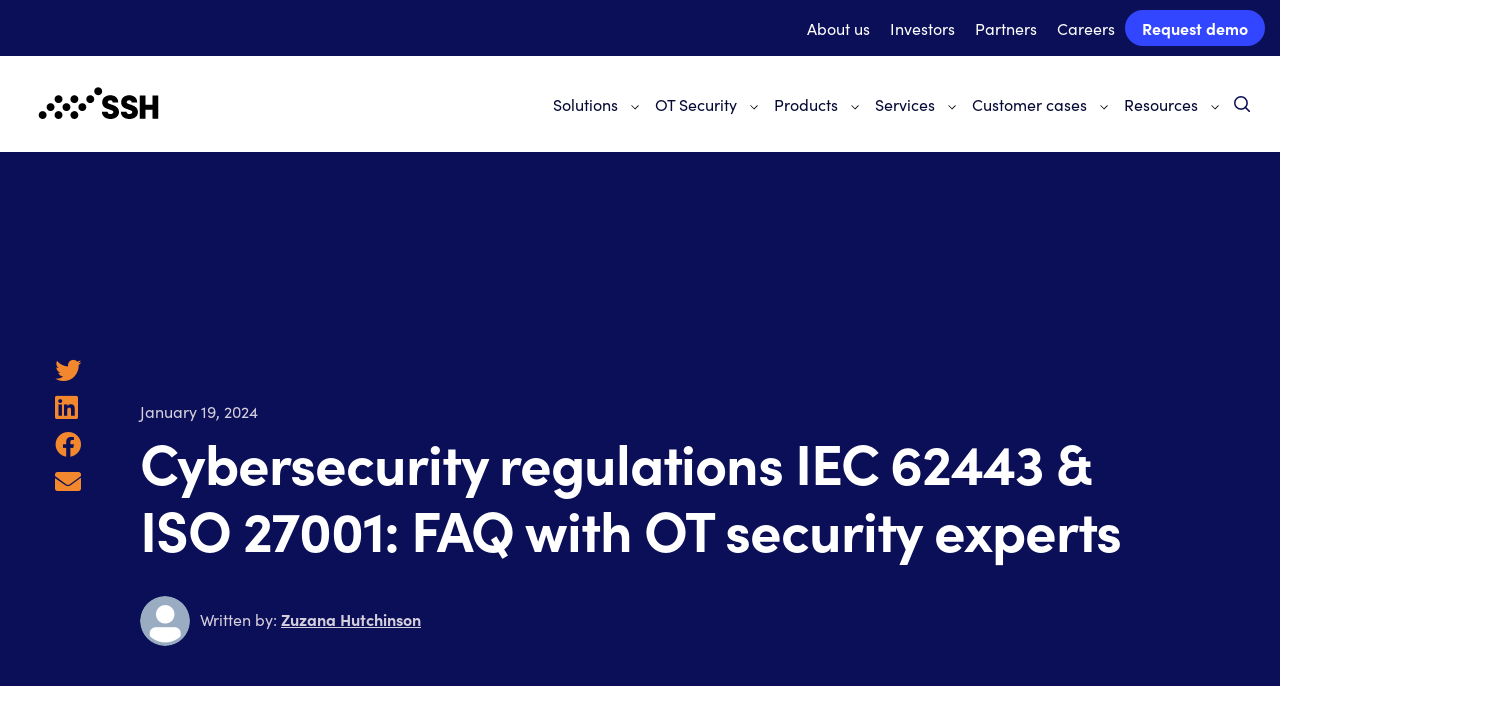

--- FILE ---
content_type: text/html; charset=UTF-8
request_url: https://www.ssh.com/blog/cybersecurity-regulations-iec-62443-and-iso-27001-faq-with-ot-security-experts
body_size: 13854
content:
<!doctype html><html lang="en-us"><head>
    <meta charset="utf-8">
    <title>IEC 62443 &amp; ISO 27001: FAQ with OT security experts | SSH</title>
    <meta name="description" content="Three OT security professionals answer questions about IEC 62443&nbsp;and ISO 27001 – what they are, what are the connections between them, and how to comply.">
    
    <meta property="og:image" content="https://www.ssh.com/hubfs/Social/iec62443_iso27001_blog.jpg">
    
    
    <link rel="shortcut icon" href="https://www.ssh.com/hubfs/SSH_Web_Favicon_48x48.png">
    <link rel="preconnect" href="https://cdn.cookielaw.org/">
    <link rel="preconnect" href="https://use.typekit.net" crossorigin> 
    <link rel="preload" href="https://use.typekit.net/hdh2lgl.css" as="font" crossorigin>
    <link rel="stylesheet" href="https://use.typekit.net/hdh2lgl.css">
    

    <meta name="viewport" content="width=device-width, initial-scale=1">

    
    <meta property="og:description" content="Three OT security professionals answer questions about IEC 62443&nbsp;and ISO 27001 – what they are, what are the connections between them, and how to comply.">
    <meta property="og:title" content="IEC 62443 &amp; ISO 27001: FAQ with OT security experts | SSH">
    <meta name="twitter:description" content="Three OT security professionals answer questions about IEC 62443&nbsp;and ISO 27001 – what they are, what are the connections between them, and how to comply.">
    <meta name="twitter:title" content="IEC 62443 &amp; ISO 27001: FAQ with OT security experts | SSH">

    

    
    <style>
a.cta_button{-moz-box-sizing:content-box !important;-webkit-box-sizing:content-box !important;box-sizing:content-box !important;vertical-align:middle}.hs-breadcrumb-menu{list-style-type:none;margin:0px 0px 0px 0px;padding:0px 0px 0px 0px}.hs-breadcrumb-menu-item{float:left;padding:10px 0px 10px 10px}.hs-breadcrumb-menu-divider:before{content:'›';padding-left:10px}.hs-featured-image-link{border:0}.hs-featured-image{float:right;margin:0 0 20px 20px;max-width:50%}@media (max-width: 568px){.hs-featured-image{float:none;margin:0;width:100%;max-width:100%}}.hs-screen-reader-text{clip:rect(1px, 1px, 1px, 1px);height:1px;overflow:hidden;position:absolute !important;width:1px}
</style>

<link rel="stylesheet" href="https://www.ssh.com/hubfs/hub_generated/template_assets/1/42307541876/1768471461155/template_main.min.css">
<link rel="stylesheet" href="https://www.ssh.com/hubfs/hub_generated/template_assets/1/48942439799/1768471459654/template_style.min.css">
<link rel="stylesheet" href="https://www.ssh.com/hubfs/hub_generated/module_assets/1/48942440229/1741463393107/module_u4m-blog-post-cards.min.css">
<link rel="stylesheet" href="https://www.ssh.com/hubfs/hub_generated/module_assets/1/48942440081/1741463392169/module_u4m-subscribe.min.css">
    <script type="application/ld+json">
{
  "mainEntityOfPage" : {
    "@type" : "WebPage",
    "@id" : "https://www.ssh.com/blog/cybersecurity-regulations-iec-62443-and-iso-27001-faq-with-ot-security-experts"
  },
  "author" : {
    "name" : "Zuzana Hutchinson",
    "url" : "https://www.ssh.com/blog/author/zuzana-hutchinson",
    "@type" : "Person"
  },
  "headline" : "IEC 62443 & ISO 27001: FAQ with OT security experts | SSH",
  "datePublished" : "2024-01-19T09:00:00.000Z",
  "dateModified" : "2024-02-14T14:00:40.322Z",
  "publisher" : {
    "name" : "SSH Communications Security",
    "logo" : {
      "url" : "https://www.ssh.com/hubfs/ssh_logo_black_tight.png",
      "@type" : "ImageObject"
    },
    "@type" : "Organization"
  },
  "@context" : "https://schema.org",
  "@type" : "BlogPosting",
  "image" : [ "https://www.ssh.com/hubfs/Social/iec62443_iso27001_blog.jpg" ]
}
</script>

<script type="application/ld+json">
{"@context":"https://schema.org","@type":"VideoObject","caption":{"contentUrl":"https://www.ssh.com/media-transcripts/153494080584/en.vtt","inLanguage":"en","name":"en Captions"},"contentUrl":"https://470387.fs1.hubspotusercontent-na1.net/hubfs/470387/PrivXOT_video_2024_6m32.mp4","dateModified":"2025-09-08T22:14:21.786Z","duration":"PT6M33.045S","height":1080,"name":"PrivXOT_video_2024_6m32","thumbnailUrl":"https://470387.fs1.hubspotusercontent-na1.net/hubfs/470387/PrivXOT_video_2024_6m32.mp4/medium.jpg?t=1751585116335","uploadDate":"2024-01-18T14:37:14.771Z","width":1920}</script>


    
<!--  Added by GoogleAnalytics4 integration -->
<script>
var _hsp = window._hsp = window._hsp || [];
window.dataLayer = window.dataLayer || [];
function gtag(){dataLayer.push(arguments);}

var useGoogleConsentModeV2 = true;
var waitForUpdateMillis = 1000;


if (!window._hsGoogleConsentRunOnce) {
  window._hsGoogleConsentRunOnce = true;

  gtag('consent', 'default', {
    'ad_storage': 'denied',
    'analytics_storage': 'denied',
    'ad_user_data': 'denied',
    'ad_personalization': 'denied',
    'wait_for_update': waitForUpdateMillis
  });

  if (useGoogleConsentModeV2) {
    _hsp.push(['useGoogleConsentModeV2'])
  } else {
    _hsp.push(['addPrivacyConsentListener', function(consent){
      var hasAnalyticsConsent = consent && (consent.allowed || (consent.categories && consent.categories.analytics));
      var hasAdsConsent = consent && (consent.allowed || (consent.categories && consent.categories.advertisement));

      gtag('consent', 'update', {
        'ad_storage': hasAdsConsent ? 'granted' : 'denied',
        'analytics_storage': hasAnalyticsConsent ? 'granted' : 'denied',
        'ad_user_data': hasAdsConsent ? 'granted' : 'denied',
        'ad_personalization': hasAdsConsent ? 'granted' : 'denied'
      });
    }]);
  }
}

gtag('js', new Date());
gtag('set', 'developer_id.dZTQ1Zm', true);
gtag('config', 'G-6VT6K5D8NH');
</script>
<script async src="https://www.googletagmanager.com/gtag/js?id=G-6VT6K5D8NH"></script>

<!-- /Added by GoogleAnalytics4 integration -->

<!--  Added by GoogleTagManager integration -->
<script>
var _hsp = window._hsp = window._hsp || [];
window.dataLayer = window.dataLayer || [];
function gtag(){dataLayer.push(arguments);}

var useGoogleConsentModeV2 = true;
var waitForUpdateMillis = 1000;



var hsLoadGtm = function loadGtm() {
    if(window._hsGtmLoadOnce) {
      return;
    }

    if (useGoogleConsentModeV2) {

      gtag('set','developer_id.dZTQ1Zm',true);

      gtag('consent', 'default', {
      'ad_storage': 'denied',
      'analytics_storage': 'denied',
      'ad_user_data': 'denied',
      'ad_personalization': 'denied',
      'wait_for_update': waitForUpdateMillis
      });

      _hsp.push(['useGoogleConsentModeV2'])
    }

    (function(w,d,s,l,i){w[l]=w[l]||[];w[l].push({'gtm.start':
    new Date().getTime(),event:'gtm.js'});var f=d.getElementsByTagName(s)[0],
    j=d.createElement(s),dl=l!='dataLayer'?'&l='+l:'';j.async=true;j.src=
    'https://www.googletagmanager.com/gtm.js?id='+i+dl;f.parentNode.insertBefore(j,f);
    })(window,document,'script','dataLayer','GTM-W9R7H9D');

    window._hsGtmLoadOnce = true;
};

_hsp.push(['addPrivacyConsentListener', function(consent){
  if(consent.allowed || (consent.categories && consent.categories.analytics)){
    hsLoadGtm();
  }
}]);

</script>

<!-- /Added by GoogleTagManager integration -->


<meta name="google-site-verification" content="vmhXRsc1leP_SHCGPJWXYDJHlqWbphoA8k7BrxR_z3U">
<meta name="google-site-verification" content="2-i4pxivYF4_zBW_hXMJT-HeVUwXlr_SKnBgQA444to">
<meta name="facebook-domain-verification" content="nagxteyr0mdlau84tpx4ocmrio07me">

<!-- begin Convert Experiences code--><script type="text/javascript" src="//cdn-4.convertexperiments.com/v1/js/100413477-100414604.js?environment=production"></script><!-- end Convert Experiences code -->

<!-- Google Tag Manager -->
<script defer>(function(w,d,s,l,i){w[l]=w[l]||[];w[l].push({'gtm.start':
new Date().getTime(),event:'gtm.js'});var f=d.getElementsByTagName(s)[0],
j=d.createElement(s),dl=l!='dataLayer'?'&l='+l:'';j.defer=true;j.src=
'https://www.googletagmanager.com/gtm.js?id='+i+dl;f.parentNode.insertBefore(j,f);
})(window,document,'script','dataLayer','GTM-W9R7H9D');</script>
<!-- End Google Tag Manager -->


<style>
.grecaptcha-badge {
    visibility: hidden;
    height: 0 !important;
}
.hs-recaptcha {
    margin: 0;
}
</style>
<link rel="amphtml" href="https://www.ssh.com/blog/cybersecurity-regulations-iec-62443-and-iso-27001-faq-with-ot-security-experts?hs_amp=true">

<meta property="og:image" content="https://www.ssh.com/hubfs/Social/iec62443_iso27001_blog.jpg">
<meta property="og:image:width" content="2500">
<meta property="og:image:height" content="1250">
<meta property="og:image:alt" content="what is the EIC 62443 standard, what is ISO 27001">
<meta name="twitter:image" content="https://www.ssh.com/hubfs/Social/iec62443_iso27001_blog.jpg">
<meta name="twitter:image:alt" content="what is the EIC 62443 standard, what is ISO 27001">

<meta property="og:url" content="https://www.ssh.com/blog/cybersecurity-regulations-iec-62443-and-iso-27001-faq-with-ot-security-experts">
<meta name="twitter:card" content="summary_large_image">

<link rel="canonical" href="https://www.ssh.com/blog/cybersecurity-regulations-iec-62443-and-iso-27001-faq-with-ot-security-experts">

<meta property="og:type" content="article">
<link rel="alternate" type="application/rss+xml" href="https://www.ssh.com/blog/rss.xml">
<meta name="twitter:domain" content="www.ssh.com">
<meta name="twitter:site" content="@SSH">
<script src="//platform.linkedin.com/in.js" type="text/javascript">
    lang: en_US
</script>

<meta http-equiv="content-language" content="en-us">





 
  <meta name="generator" content="HubSpot"></head>
  <body>
<!--  Added by GoogleTagManager integration -->
<noscript><iframe src="https://www.googletagmanager.com/ns.html?id=GTM-W9R7H9D" height="0" width="0" style="display:none;visibility:hidden"></iframe></noscript>

<!-- /Added by GoogleTagManager integration -->

    <div class="body-wrapper   hs-content-id-153211966892 hs-blog-post hs-content-path-blog-cybersecurity-regulations-iec-62443-and-iso-2 hs-content-name-cybersecurity-regulations-iec-62443-iso-27001-faq- hs-blog-name-ssh-communications-security-blog hs-blog-id-2247106567">

      
  <div data-global-resource-path="everblox/partials/header.html"><div class="b-header h-scheme-1">
	<div class="b-header__top-bar">
		<div class="b-header__container">
			<div class="c-navigation-extra">
				<span id="hs_cos_wrapper_extra_menu" class="hs_cos_wrapper hs_cos_wrapper_widget hs_cos_wrapper_type_menu" style="" data-hs-cos-general-type="widget" data-hs-cos-type="menu"><div id="hs_menu_wrapper_extra_menu" class="hs-menu-wrapper active-branch flyouts hs-menu-flow-horizontal" role="navigation" data-sitemap-name="Extra" data-menu-id="42307530001" aria-label="Navigation Menu">
 <ul role="menu">
  <li class="hs-menu-item hs-menu-depth-1 hs-item-has-children" role="none"><a href="https://www.ssh.com/about" aria-haspopup="true" aria-expanded="false" role="menuitem">About us</a></li>
  <li class="hs-menu-item hs-menu-depth-1" role="none"><a href="https://www.ssh.com/investors" role="menuitem">Investors</a></li>
  <li class="hs-menu-item hs-menu-depth-1" role="none"><a href="https://www.ssh.com/partners/" role="menuitem">Partners</a></li>
  <li class="hs-menu-item hs-menu-depth-1" role="none"><a href="https://careers.ssh.com/" role="menuitem">Careers</a></li>
 </ul>
</div></span>

				
					<!--SSH2021 Request Demo: ANY --><span style="margin-top:10px;" class="hs-cta-wrapper" id="hs-cta-wrapper-7c9fe0c3-72da-4c1c-a508-84923d8da2e7"><span class="hs-cta-node hs-cta-7c9fe0c3-72da-4c1c-a508-84923d8da2e7" id="hs-cta-7c9fe0c3-72da-4c1c-a508-84923d8da2e7"><!--[if lte IE 8]><div id="hs-cta-ie-element"></div><![endif]--><a href="https://cta-redirect.hubspot.com/cta/redirect/470387/7c9fe0c3-72da-4c1c-a508-84923d8da2e7"><img class="hs-cta-img" id="hs-cta-img-7c9fe0c3-72da-4c1c-a508-84923d8da2e7" style="border-width:0px;" src="https://no-cache.hubspot.com/cta/default/470387/7c9fe0c3-72da-4c1c-a508-84923d8da2e7.png" alt="Request demo"></a></span><script charset="utf-8" src="https://js.hscta.net/cta/current.js"></script><script type="text/javascript"> hbspt.cta.load(470387, '7c9fe0c3-72da-4c1c-a508-84923d8da2e7', {"useNewLoader":"true","region":"na1"}); </script></span><!-- end HubSpot Call-to-Action Code -->
				

				
					<div data-global-resource-path="everblox/partials/language-switcher.html"></div>
				
			</div>

			<div class="c-navigation-scroll">
				<span id="hs_cos_wrapper_scroll_menu" class="hs_cos_wrapper hs_cos_wrapper_widget hs_cos_wrapper_type_menu" style="" data-hs-cos-general-type="widget" data-hs-cos-type="menu"><div id="hs_menu_wrapper_scroll_menu" class="hs-menu-wrapper active-branch flyouts hs-menu-flow-horizontal" role="navigation" data-sitemap-name="SSH Third" data-menu-id="52716946814" aria-label="Navigation Menu">
 <ul role="menu">
  <li class="hs-menu-item hs-menu-depth-1 hs-item-has-children" role="none"><a href="javascript:;" aria-haspopup="true" aria-expanded="false" role="menuitem">Solutions</a>
   <ul role="menu" class="hs-menu-children-wrapper">
    <li class="hs-menu-item hs-menu-depth-2 hs-item-has-children" role="none"><a href="javascript:;" role="menuitem">SOLUTIONS</a>
     <ul role="menu" class="hs-menu-children-wrapper">
      <li class="hs-menu-item hs-menu-depth-3" role="none"><a href="https://www.ssh.com/ssh-zero-trust-access-key-and-secrets-management" role="menuitem">Zero Trust Suite</a></li>
      <li class="hs-menu-item hs-menu-depth-3" role="none"><a href="https://www.ssh.com/solutions/quantum-safe-cryptography-qsc-security-solutions" role="menuitem">Quantum-Safe Cryptography (QSC)</a></li>
      <li class="hs-menu-item hs-menu-depth-3" role="none"><a href="https://www.ssh.com/solutions/ssh-secure-collaboration" role="menuitem">SalaX Secure Collaboration</a></li>
      <li class="hs-menu-item hs-menu-depth-3" role="none"><a href="https://www.ssh.com/solutions/security-risk-and-vulnerability-solutions" role="menuitem">Security Risk Assessment, Quantification &amp; Mitigation</a></li>
     </ul></li>
    <li class="hs-menu-item hs-menu-depth-2 hs-item-has-children" role="none"><a href="javascript:;" role="menuitem">By Topic</a>
     <ul role="menu" class="hs-menu-children-wrapper">
      <li class="hs-menu-item hs-menu-depth-3" role="none"><a href="https://www.ssh.com/solutions/just-in-time-access-jit-product" role="menuitem">Just-in-Time Access</a></li>
      <li class="hs-menu-item hs-menu-depth-3" role="none"><a href="https://www.ssh.com/solutions/secure-vendor-third-party-remote-access" role="menuitem">Secure vendor access</a></li>
      <li class="hs-menu-item hs-menu-depth-3" role="none"><a href="https://www.ssh.com/solutions/secrets-management" role="menuitem">Credentials &amp; Secrets Management</a></li>
      <li class="hs-menu-item hs-menu-depth-3" role="none"><a href="https://www.ssh.com/solutions/hybrid-and-multi-cloud-access-management-in-containers" role="menuitem">Hybrid &amp; multi-cloud access management</a></li>
      <li class="hs-menu-item hs-menu-depth-3" role="none"><a href="https://www.ssh.com/just-in-time-passwordless-privileged-access-management" role="menuitem">Interactive tour: Privileged Access in the Cloud</a></li>
      <li class="hs-menu-item hs-menu-depth-3" role="none"><a href="https://www.ssh.com/solutions/protect-ot-m2m/" role="menuitem">M2M connections</a></li>
      <li class="hs-menu-item hs-menu-depth-3" role="none"><a href="https://www.ssh.com/solutions/pass-audits" role="menuitem">IT Audits &amp; Compliance</a></li>
      <li class="hs-menu-item hs-menu-depth-3" role="none"><a href="https://www.ssh.com/solutions/secure-file-transfers" role="menuitem">Secure file transfer</a></li>
     </ul></li>
    <li class="hs-menu-item hs-menu-depth-2 hs-item-has-children" role="none"><a href="javascript:;" role="menuitem">By Industry</a>
     <ul role="menu" class="hs-menu-children-wrapper">
      <li class="hs-menu-item hs-menu-depth-3" role="none"><a href="https://www.ssh.com/solutions/privx-msp-secure-access-management-for-managed-hosts" role="menuitem">Managed Service Providers (MSP)</a></li>
      <li class="hs-menu-item hs-menu-depth-3" role="none"><a href="https://www.ssh.com/solutions/operational-technology-security-access-management" role="menuitem">Operational Technology (OT)</a></li>
      <li class="hs-menu-item hs-menu-depth-3" role="none"><a href="https://www.ssh.com/solutions/federal-government-zero-trust-and-quantum-security" role="menuitem">Federal Government Security</a></li>
     </ul></li>
   </ul></li>
  <li class="hs-menu-item hs-menu-depth-1 hs-item-has-children" role="none"><a href="https://www.ssh.com/products/" aria-haspopup="true" aria-expanded="false" role="menuitem">Products</a>
   <ul role="menu" class="hs-menu-children-wrapper">
    <li class="hs-menu-item hs-menu-depth-2" role="none"><a href="javascript:;" role="menuitem">SECURE ACCESS &amp; SECRETS MANAGEMENT</a></li>
    <li class="hs-menu-item hs-menu-depth-2 hs-item-has-children" role="none"><a href="javascript:;" role="menuitem">SECURE FILE TRANSFER &amp; ENCRYPTION</a>
     <ul role="menu" class="hs-menu-children-wrapper">
      <li class="hs-menu-item hs-menu-depth-3" role="none"><a href="https://www.ssh.com/products/nqx" role="menuitem">NQX™ quantum-ready encryption</a></li>
      <li class="hs-menu-item hs-menu-depth-3" role="none"><a href="https://www.ssh.com/products/tectia-ssh/" role="menuitem">Tectia™ SSH Client/Server</a></li>
      <li class="hs-menu-item hs-menu-depth-3" role="none"><a href="https://www.ssh.com/products/mainframe-security-software" role="menuitem">Tectia™ z/OS</a></li>
     </ul></li>
    <li class="hs-menu-item hs-menu-depth-2 hs-item-has-children" role="none"><a href="javascript:;" role="menuitem">SalaX Secure Collaboration</a>
     <ul role="menu" class="hs-menu-children-wrapper">
      <li class="hs-menu-item hs-menu-depth-3" role="none"><a href="https://www.ssh.com/products/email-encryption-solution" role="menuitem">Secure Mail 2024</a></li>
      <li class="hs-menu-item hs-menu-depth-3" role="none"><a href="https://www.ssh.com/products/secure-messaging" role="menuitem">Secure Messaging 2024</a></li>
      <li class="hs-menu-item hs-menu-depth-3" role="none"><a href="https://www.ssh.com/solutions/ssh-secure-collaboration" role="menuitem">SalaX Secure Collaboration</a></li>
     </ul></li>
   </ul></li>
 </ul>
</div></span>

				
					<!--SSH2021 Request Demo: ANY --><span style="margin-top:10px;" class="hs-cta-wrapper" id="hs-cta-wrapper-7c9fe0c3-72da-4c1c-a508-84923d8da2e7"><span class="hs-cta-node hs-cta-7c9fe0c3-72da-4c1c-a508-84923d8da2e7" id="hs-cta-7c9fe0c3-72da-4c1c-a508-84923d8da2e7"><!--[if lte IE 8]><div id="hs-cta-ie-element"></div><![endif]--><a href="https://cta-redirect.hubspot.com/cta/redirect/470387/7c9fe0c3-72da-4c1c-a508-84923d8da2e7"><img class="hs-cta-img" id="hs-cta-img-7c9fe0c3-72da-4c1c-a508-84923d8da2e7" style="border-width:0px;" src="https://no-cache.hubspot.com/cta/default/470387/7c9fe0c3-72da-4c1c-a508-84923d8da2e7.png" alt="Request demo"></a></span><script charset="utf-8" src="https://js.hscta.net/cta/current.js"></script><script type="text/javascript"> hbspt.cta.load(470387, '7c9fe0c3-72da-4c1c-a508-84923d8da2e7', {"useNewLoader":"true","region":"na1"}); </script></span><!-- end HubSpot Call-to-Action Code -->
				

				
					<div data-global-resource-path="everblox/partials/language-switcher.html"></div>
				
			</div>

		</div>
	</div>
	<div class="b-header__main-bar">
		<div class="b-header__container">
			<div class="b-header__wrapper" data-scheme-target>
				<div class="b-header__logo"><a href="/" class="c-logo"></a></div>
				<div class="b-header__navigation">
					<div class="c-navigation-header">
						<span id="hs_cos_wrapper_header_menu" class="hs_cos_wrapper hs_cos_wrapper_widget hs_cos_wrapper_type_menu" style="" data-hs-cos-general-type="widget" data-hs-cos-type="menu"><div id="hs_menu_wrapper_header_menu" class="hs-menu-wrapper active-branch flyouts hs-menu-flow-horizontal" role="navigation" data-sitemap-name="Header" data-menu-id="42307308830" aria-label="Navigation Menu">
 <ul role="menu" class="active-branch">
  <li class="hs-menu-item hs-menu-depth-1 hs-item-has-children" role="none"><a href="javascript:;" aria-haspopup="true" aria-expanded="false" role="menuitem">Solutions</a>
   <ul role="menu" class="hs-menu-children-wrapper">
    <li class="hs-menu-item hs-menu-depth-2 hs-item-has-children" role="none"><a href="javascript:;" role="menuitem">SOLUTIONS</a>
     <ul role="menu" class="hs-menu-children-wrapper">
      <li class="hs-menu-item hs-menu-depth-3" role="none"><a href="https://www.ssh.com/ssh-zero-trust-access-key-and-secrets-management" role="menuitem">PrivX Zero Trust Suite</a></li>
      <li class="hs-menu-item hs-menu-depth-3" role="none"><a href="https://www.ssh.com/solutions/ssh-secure-collaboration" role="menuitem">SalaX Secure Collaboration</a></li>
      <li class="hs-menu-item hs-menu-depth-3" role="none"><a href="https://www.ssh.com/solutions/entra-id-and-privileged-access-management-with-zero-trust-suite" role="menuitem">Strong ID-based access with Entra ID &amp; Zero Trust Suite</a></li>
      <li class="hs-menu-item hs-menu-depth-3" role="none"><a href="https://www.ssh.com/solutions/quantum-safe-cryptography-qsc-security-solutions" role="menuitem">Quantum-Safe Cryptography (QSC)</a></li>
      <li class="hs-menu-item hs-menu-depth-3" role="none"><a href="https://www.ssh.com/solutions/security-risk-and-vulnerability-solutions" role="menuitem">Security Risk Assessment, Quantification &amp; Mitigation</a></li>
      <li class="hs-menu-item hs-menu-depth-3" role="none"><a href="https://www.ssh.com/phishing-resistant-mfa-for-pam" role="menuitem">Device trust &amp; access and identity verification</a></li>
      <li class="hs-menu-item hs-menu-depth-3" role="none"><a href="https://www.ssh.com/solutions/identity-focused-converged-iam-and-pam" role="menuitem">Identity-based authentication &amp; converged IAM and PAM</a></li>
     </ul></li>
    <li class="hs-menu-item hs-menu-depth-2 hs-item-has-children" role="none"><a href="javascript:;" role="menuitem">TOPICS</a>
     <ul role="menu" class="hs-menu-children-wrapper">
      <li class="hs-menu-item hs-menu-depth-3" role="none"><a href="https://www.ssh.com/solutions/just-in-time-access-jit-product" role="menuitem">Just-in-Time Access</a></li>
      <li class="hs-menu-item hs-menu-depth-3" role="none"><a href="https://www.ssh.com/solutions/secure-vendor-third-party-remote-access" role="menuitem">Secure vendor access</a></li>
      <li class="hs-menu-item hs-menu-depth-3" role="none"><a href="https://www.ssh.com/solutions/secrets-management" role="menuitem">Credentials &amp; Secrets Management</a></li>
      <li class="hs-menu-item hs-menu-depth-3" role="none"><a href="https://www.ssh.com/solutions/hybrid-and-multi-cloud-access-management-in-containers" role="menuitem">Hybrid &amp; Multi-Cloud Access Management</a></li>
      <li class="hs-menu-item hs-menu-depth-3" role="none"><a href="https://www.ssh.com/just-in-time-passwordless-privileged-access-management" role="menuitem">Interactive tour: Privileged Access in the Cloud</a></li>
      <li class="hs-menu-item hs-menu-depth-3" role="none"><a href="https://www.ssh.com/solutions/protect-ot-m2m/" role="menuitem">M2M Connections Management</a></li>
      <li class="hs-menu-item hs-menu-depth-3" role="none"><a href="https://www.ssh.com/solutions/pass-audits" role="menuitem">IT Audits &amp; Compliance</a></li>
      <li class="hs-menu-item hs-menu-depth-3" role="none"><a href="https://www.ssh.com/solutions/secure-file-transfers" role="menuitem">Secure File Transfer</a></li>
     </ul></li>
    <li class="hs-menu-item hs-menu-depth-2 hs-item-has-children" role="none"><a href="javascript:;" role="menuitem">INDUSTRIES</a>
     <ul role="menu" class="hs-menu-children-wrapper">
      <li class="hs-menu-item hs-menu-depth-3" role="none"><a href="https://www.ssh.com/solutions/privx-msp-secure-access-management-for-managed-hosts" role="menuitem">Managed Service Providers (MSP)</a></li>
      <li class="hs-menu-item hs-menu-depth-3" role="none"><a href="https://www.ssh.com/solutions/operational-technology-security-access-management" role="menuitem">Operational Technology (OT)</a></li>
      <li class="hs-menu-item hs-menu-depth-3" role="none"><a href="https://www.ssh.com/solutions/federal-government-zero-trust-and-quantum-security" role="menuitem">Federal Government Security</a></li>
      <li class="hs-menu-item hs-menu-depth-3" role="none"><a href="https://www.ssh.com/solutions/healthcare-data-security-and-file-sharing" role="menuitem">Healthcare Data Security</a></li>
     </ul></li>
   </ul></li>
  <li class="hs-menu-item hs-menu-depth-1 hs-item-has-children" role="none"><a href="https://www.ssh.com/solutions/ot-security-overview" aria-haspopup="true" aria-expanded="false" role="menuitem">OT Security</a>
   <ul role="menu" class="hs-menu-children-wrapper">
    <li class="hs-menu-item hs-menu-depth-2" role="none"><a href="https://www.ssh.com/solutions/operational-technology-security-access-management" role="menuitem">IT/OT convergence of data &amp; systems</a></li>
    <li class="hs-menu-item hs-menu-depth-2" role="none"><a href="https://www.ssh.com/solutions/privx-ot-secure-access-management" role="menuitem">Zero Trust Access and ZSP</a></li>
    <li class="hs-menu-item hs-menu-depth-2" role="none"><a href="https://www.ssh.com/solutions/privx-ot-secure-access-management" role="menuitem">Workflow approvals </a></li>
    <li class="hs-menu-item hs-menu-depth-2" role="none"><a href="https://www.ssh.com/solutions/privx-ot-secure-access-management" role="menuitem">Secure remote access  </a></li>
    <li class="hs-menu-item hs-menu-depth-2" role="none"><a href="https://www.ssh.com/solutions/privx-ot-secure-access-management" role="menuitem">Secure patch management </a></li>
    <li class="hs-menu-item hs-menu-depth-2" role="none"><a href="https://www.ssh.com/solutions/ot-compliance" role="menuitem">OT Compliance</a></li>
    <li class="hs-menu-item hs-menu-depth-2" role="none"><a href="https://www.ssh.com/honeywell-asset-discovery-threat-intelligence-privx-it-ot-access" role="menuitem">Discovery and threat intelligence</a></li>
    <li class="hs-menu-item hs-menu-depth-2" role="none"><a href="https://www.ssh.com/phishing-resistant-mfa-for-pam" role="menuitem">Phishing-resistant MFA &amp; device trust</a></li>
   </ul></li>
  <li class="hs-menu-item hs-menu-depth-1 hs-item-has-children" role="none"><a href="https://www.ssh.com/products/" aria-haspopup="true" aria-expanded="false" role="menuitem">Products</a>
   <ul role="menu" class="hs-menu-children-wrapper">
    <li class="hs-menu-item hs-menu-depth-2 hs-item-has-children" role="none"><a href="javascript:;" role="menuitem">SalaX SECURE COLLABORATION</a>
     <ul role="menu" class="hs-menu-children-wrapper">
      <li class="hs-menu-item hs-menu-depth-3" role="none"><a href="https://www.ssh.com/products/email-encryption-solution" role="menuitem">Secure Mail </a></li>
      <li class="hs-menu-item hs-menu-depth-3" role="none"><a href="https://www.ssh.com/products/secure-messaging" role="menuitem">Secure Messaging</a></li>
      <li class="hs-menu-item hs-menu-depth-3" role="none"><a href="https://www.ssh.com/products/secure-encrypted-signature" role="menuitem">Secure Sign</a></li>
      <li class="hs-menu-item hs-menu-depth-3" role="none"><a href="https://www.ssh.com/solutions/ssh-secure-collaboration" role="menuitem">SalaX Secure Collaboration</a></li>
      <li class="hs-menu-item hs-menu-depth-3" role="none"><a href="https://www.ssh.com/solutions/fqx-file-encryption" role="menuitem">FQX File Encryptor</a></li>
     </ul></li>
    <li class="hs-menu-item hs-menu-depth-2 hs-item-has-children" role="none"><a href="javascript:;" role="menuitem">SECURE ACCESS &amp; SECRETS MANAGEMENT</a>
     <ul role="menu" class="hs-menu-children-wrapper">
      <li class="hs-menu-item hs-menu-depth-3" role="none"><a href="https://www.ssh.com/products/privileged-access-management-privx" role="menuitem">PrivX™ PAM</a></li>
      <li class="hs-menu-item hs-menu-depth-3" role="none"><a href="https://www.ssh.com/solutions/privx-ot-secure-access-management" role="menuitem">PrivX™ OT Edition</a></li>
      <li class="hs-menu-item hs-menu-depth-3" role="none"><a href="https://www.ssh.com/products/universal-ssh-key-manager" role="menuitem">PrivX Key Manager</a></li>
     </ul></li>
    <li class="hs-menu-item hs-menu-depth-2 hs-item-has-children" role="none"><a href="javascript:;" role="menuitem">SECURE FILE TRANSFER &amp; ENCRYPTION</a>
     <ul role="menu" class="hs-menu-children-wrapper">
      <li class="hs-menu-item hs-menu-depth-3" role="none"><a href="https://www.ssh.com/products/tectia-ssh/" role="menuitem">Tectia™ SSH Server</a></li>
      <li class="hs-menu-item hs-menu-depth-3" role="none"><a href="https://www.ssh.com/products/mainframe-security-software" role="menuitem">Tectia™ SSH Server for IBM z/OS</a></li>
      <li class="hs-menu-item hs-menu-depth-3" role="none"><a href="https://www.ssh.com/products/privx-desktop" role="menuitem">PrivX Desktop</a></li>
      <li class="hs-menu-item hs-menu-depth-3" role="none"><a href="https://www.ssh.com/products/nqx" role="menuitem">NQX™ quantum-safe encryption</a></li>
     </ul></li>
   </ul></li>
  <li class="hs-menu-item hs-menu-depth-1 hs-item-has-children" role="none"><a href="javascript:;" aria-haspopup="true" aria-expanded="false" role="menuitem">Services</a>
   <ul role="menu" class="hs-menu-children-wrapper">
    <li class="hs-menu-item hs-menu-depth-2" role="none"><a href="https://www.ssh.com/products/ssh-risk-assessment/" role="menuitem">SSH Risk Assessment™</a></li>
    <li class="hs-menu-item hs-menu-depth-2" role="none"><a href="https://www.ssh.com/products/services/" role="menuitem">Professional Services</a></li>
    <li class="hs-menu-item hs-menu-depth-2" role="none"><a href="https://www.ssh.com/products/support" role="menuitem">Support</a></li>
    <li class="hs-menu-item hs-menu-depth-2" role="none"><a href="https://www.ssh.com/contact" role="menuitem">Contact us</a></li>
   </ul></li>
  <li class="hs-menu-item hs-menu-depth-1 hs-item-has-children" role="none"><a href="https://www.ssh.com/products/customer-case-studies-encryption-security-access" aria-haspopup="true" aria-expanded="false" role="menuitem">Customer cases</a>
   <ul role="menu" class="hs-menu-children-wrapper">
    <li class="hs-menu-item hs-menu-depth-2" role="none"><a href="https://www.ssh.com/products/customer-case-studies-encryption-security-access#privx-case-studies-page" role="menuitem">PrivX Zero Trust PAM</a></li>
    <li class="hs-menu-item hs-menu-depth-2" role="none"><a href="https://www.ssh.com/products/customer-case-studies-encryption-security-access#ukm-case-studies-page" role="menuitem">Enterprise Key Management UKM</a></li>
    <li class="hs-menu-item hs-menu-depth-2" role="none"><a href="https://www.ssh.com/products/customer-case-studies-encryption-security-access#tectia-case-studies-page" role="menuitem">Tectia SFTP for servers &amp; mainframes</a></li>
    <li class="hs-menu-item hs-menu-depth-2" role="none"><a href="https://www.ssh.com/products/customer-case-studies-encryption-security-access#deltagon-case-studies-page" role="menuitem">SSH Secure Collaboration</a></li>
   </ul></li>
  <li class="hs-menu-item hs-menu-depth-1 hs-item-has-children active-branch" role="none"><a href="javascript:;" aria-haspopup="true" aria-expanded="false" role="menuitem">Resources</a>
   <ul role="menu" class="hs-menu-children-wrapper active-branch">
    <li class="hs-menu-item hs-menu-depth-2" role="none"><a href="https://www.ssh.com/academy" role="menuitem">SSH Academy</a></li>
    <li class="hs-menu-item hs-menu-depth-2" role="none"><a href="https://www.ssh.com/resources/content-library" role="menuitem">Content library</a></li>
    <li class="hs-menu-item hs-menu-depth-2 active active-branch" role="none"><a href="https://www.ssh.com/blog" role="menuitem">Blog</a></li>
    <li class="hs-menu-item hs-menu-depth-2" role="none"><a href="https://www.ssh.com/references" role="menuitem">References</a></li>
    <li class="hs-menu-item hs-menu-depth-2" role="none"><a href="https://www.ssh.com/press-releases/" role="menuitem">Press releases</a></li>
    <li class="hs-menu-item hs-menu-depth-2" role="none"><a href="https://www.ssh.com/download/" role="menuitem">Downloads</a></li>
    <li class="hs-menu-item hs-menu-depth-2" role="none"><a href="https://www.ssh.com/manuals/" role="menuitem">Manuals</a></li>
    <li class="hs-menu-item hs-menu-depth-2" role="none"><a href="https://www.ssh.com/resources/events" role="menuitem">Events &amp; Webinars</a></li>
    <li class="hs-menu-item hs-menu-depth-2" role="none"><a href="https://www.ssh.com/resources/media" role="menuitem">Media</a></li>
    <li class="hs-menu-item hs-menu-depth-2" role="none"><a href="https://www.ssh.com/legal/" role="menuitem">Legal</a></li>
    <li class="hs-menu-item hs-menu-depth-2" role="none"><a href="https://www.ssh.com/products/support/report-vulnerability" role="menuitem">Report a vulnerability</a></li>
   </ul></li>
 </ul>
</div></span>
					</div>
					<a class="b-header__search" href="/search">
						<svg class="b-header__search-icon" xmlns="http://www.w3.org/2000/svg" viewbox="0 0 20.7 20.7">
							<circle cx="9" cy="9" r="8" fill="none" stroke="currentColor" stroke-width="2" stroke-linecap="round" stroke-linejoin="round" />
							<path d="M19.7 19.7l-5-5" fill="none" stroke="currentColor" stroke-width="2" stroke-linecap="round" stroke-linejoin="round" />
						</svg>
					</a>
				</div>
				<div class="b-header__navigation-mobile">
					<div class="b-header__navigation-mobile-wrapper">
						<div class="c-navigation-header-mobile">
							<span id="hs_cos_wrapper_header_menu" class="hs_cos_wrapper hs_cos_wrapper_widget hs_cos_wrapper_type_menu" style="" data-hs-cos-general-type="widget" data-hs-cos-type="menu"><div id="hs_menu_wrapper_header_menu" class="hs-menu-wrapper active-branch flyouts hs-menu-flow-horizontal" role="navigation" data-sitemap-name="Header" data-menu-id="42307308830" aria-label="Navigation Menu">
 <ul role="menu" class="active-branch">
  <li class="hs-menu-item hs-menu-depth-1 hs-item-has-children" role="none"><a href="javascript:;" aria-haspopup="true" aria-expanded="false" role="menuitem">Solutions</a>
   <ul role="menu" class="hs-menu-children-wrapper">
    <li class="hs-menu-item hs-menu-depth-2 hs-item-has-children" role="none"><a href="javascript:;" role="menuitem">SOLUTIONS</a>
     <ul role="menu" class="hs-menu-children-wrapper">
      <li class="hs-menu-item hs-menu-depth-3" role="none"><a href="https://www.ssh.com/ssh-zero-trust-access-key-and-secrets-management" role="menuitem">PrivX Zero Trust Suite</a></li>
      <li class="hs-menu-item hs-menu-depth-3" role="none"><a href="https://www.ssh.com/solutions/ssh-secure-collaboration" role="menuitem">SalaX Secure Collaboration</a></li>
      <li class="hs-menu-item hs-menu-depth-3" role="none"><a href="https://www.ssh.com/solutions/entra-id-and-privileged-access-management-with-zero-trust-suite" role="menuitem">Strong ID-based access with Entra ID &amp; Zero Trust Suite</a></li>
      <li class="hs-menu-item hs-menu-depth-3" role="none"><a href="https://www.ssh.com/solutions/quantum-safe-cryptography-qsc-security-solutions" role="menuitem">Quantum-Safe Cryptography (QSC)</a></li>
      <li class="hs-menu-item hs-menu-depth-3" role="none"><a href="https://www.ssh.com/solutions/security-risk-and-vulnerability-solutions" role="menuitem">Security Risk Assessment, Quantification &amp; Mitigation</a></li>
      <li class="hs-menu-item hs-menu-depth-3" role="none"><a href="https://www.ssh.com/phishing-resistant-mfa-for-pam" role="menuitem">Device trust &amp; access and identity verification</a></li>
      <li class="hs-menu-item hs-menu-depth-3" role="none"><a href="https://www.ssh.com/solutions/identity-focused-converged-iam-and-pam" role="menuitem">Identity-based authentication &amp; converged IAM and PAM</a></li>
     </ul></li>
    <li class="hs-menu-item hs-menu-depth-2 hs-item-has-children" role="none"><a href="javascript:;" role="menuitem">TOPICS</a>
     <ul role="menu" class="hs-menu-children-wrapper">
      <li class="hs-menu-item hs-menu-depth-3" role="none"><a href="https://www.ssh.com/solutions/just-in-time-access-jit-product" role="menuitem">Just-in-Time Access</a></li>
      <li class="hs-menu-item hs-menu-depth-3" role="none"><a href="https://www.ssh.com/solutions/secure-vendor-third-party-remote-access" role="menuitem">Secure vendor access</a></li>
      <li class="hs-menu-item hs-menu-depth-3" role="none"><a href="https://www.ssh.com/solutions/secrets-management" role="menuitem">Credentials &amp; Secrets Management</a></li>
      <li class="hs-menu-item hs-menu-depth-3" role="none"><a href="https://www.ssh.com/solutions/hybrid-and-multi-cloud-access-management-in-containers" role="menuitem">Hybrid &amp; Multi-Cloud Access Management</a></li>
      <li class="hs-menu-item hs-menu-depth-3" role="none"><a href="https://www.ssh.com/just-in-time-passwordless-privileged-access-management" role="menuitem">Interactive tour: Privileged Access in the Cloud</a></li>
      <li class="hs-menu-item hs-menu-depth-3" role="none"><a href="https://www.ssh.com/solutions/protect-ot-m2m/" role="menuitem">M2M Connections Management</a></li>
      <li class="hs-menu-item hs-menu-depth-3" role="none"><a href="https://www.ssh.com/solutions/pass-audits" role="menuitem">IT Audits &amp; Compliance</a></li>
      <li class="hs-menu-item hs-menu-depth-3" role="none"><a href="https://www.ssh.com/solutions/secure-file-transfers" role="menuitem">Secure File Transfer</a></li>
     </ul></li>
    <li class="hs-menu-item hs-menu-depth-2 hs-item-has-children" role="none"><a href="javascript:;" role="menuitem">INDUSTRIES</a>
     <ul role="menu" class="hs-menu-children-wrapper">
      <li class="hs-menu-item hs-menu-depth-3" role="none"><a href="https://www.ssh.com/solutions/privx-msp-secure-access-management-for-managed-hosts" role="menuitem">Managed Service Providers (MSP)</a></li>
      <li class="hs-menu-item hs-menu-depth-3" role="none"><a href="https://www.ssh.com/solutions/operational-technology-security-access-management" role="menuitem">Operational Technology (OT)</a></li>
      <li class="hs-menu-item hs-menu-depth-3" role="none"><a href="https://www.ssh.com/solutions/federal-government-zero-trust-and-quantum-security" role="menuitem">Federal Government Security</a></li>
      <li class="hs-menu-item hs-menu-depth-3" role="none"><a href="https://www.ssh.com/solutions/healthcare-data-security-and-file-sharing" role="menuitem">Healthcare Data Security</a></li>
     </ul></li>
   </ul></li>
  <li class="hs-menu-item hs-menu-depth-1 hs-item-has-children" role="none"><a href="https://www.ssh.com/solutions/ot-security-overview" aria-haspopup="true" aria-expanded="false" role="menuitem">OT Security</a>
   <ul role="menu" class="hs-menu-children-wrapper">
    <li class="hs-menu-item hs-menu-depth-2" role="none"><a href="https://www.ssh.com/solutions/operational-technology-security-access-management" role="menuitem">IT/OT convergence of data &amp; systems</a></li>
    <li class="hs-menu-item hs-menu-depth-2" role="none"><a href="https://www.ssh.com/solutions/privx-ot-secure-access-management" role="menuitem">Zero Trust Access and ZSP</a></li>
    <li class="hs-menu-item hs-menu-depth-2" role="none"><a href="https://www.ssh.com/solutions/privx-ot-secure-access-management" role="menuitem">Workflow approvals </a></li>
    <li class="hs-menu-item hs-menu-depth-2" role="none"><a href="https://www.ssh.com/solutions/privx-ot-secure-access-management" role="menuitem">Secure remote access  </a></li>
    <li class="hs-menu-item hs-menu-depth-2" role="none"><a href="https://www.ssh.com/solutions/privx-ot-secure-access-management" role="menuitem">Secure patch management </a></li>
    <li class="hs-menu-item hs-menu-depth-2" role="none"><a href="https://www.ssh.com/solutions/ot-compliance" role="menuitem">OT Compliance</a></li>
    <li class="hs-menu-item hs-menu-depth-2" role="none"><a href="https://www.ssh.com/honeywell-asset-discovery-threat-intelligence-privx-it-ot-access" role="menuitem">Discovery and threat intelligence</a></li>
    <li class="hs-menu-item hs-menu-depth-2" role="none"><a href="https://www.ssh.com/phishing-resistant-mfa-for-pam" role="menuitem">Phishing-resistant MFA &amp; device trust</a></li>
   </ul></li>
  <li class="hs-menu-item hs-menu-depth-1 hs-item-has-children" role="none"><a href="https://www.ssh.com/products/" aria-haspopup="true" aria-expanded="false" role="menuitem">Products</a>
   <ul role="menu" class="hs-menu-children-wrapper">
    <li class="hs-menu-item hs-menu-depth-2 hs-item-has-children" role="none"><a href="javascript:;" role="menuitem">SalaX SECURE COLLABORATION</a>
     <ul role="menu" class="hs-menu-children-wrapper">
      <li class="hs-menu-item hs-menu-depth-3" role="none"><a href="https://www.ssh.com/products/email-encryption-solution" role="menuitem">Secure Mail </a></li>
      <li class="hs-menu-item hs-menu-depth-3" role="none"><a href="https://www.ssh.com/products/secure-messaging" role="menuitem">Secure Messaging</a></li>
      <li class="hs-menu-item hs-menu-depth-3" role="none"><a href="https://www.ssh.com/products/secure-encrypted-signature" role="menuitem">Secure Sign</a></li>
      <li class="hs-menu-item hs-menu-depth-3" role="none"><a href="https://www.ssh.com/solutions/ssh-secure-collaboration" role="menuitem">SalaX Secure Collaboration</a></li>
      <li class="hs-menu-item hs-menu-depth-3" role="none"><a href="https://www.ssh.com/solutions/fqx-file-encryption" role="menuitem">FQX File Encryptor</a></li>
     </ul></li>
    <li class="hs-menu-item hs-menu-depth-2 hs-item-has-children" role="none"><a href="javascript:;" role="menuitem">SECURE ACCESS &amp; SECRETS MANAGEMENT</a>
     <ul role="menu" class="hs-menu-children-wrapper">
      <li class="hs-menu-item hs-menu-depth-3" role="none"><a href="https://www.ssh.com/products/privileged-access-management-privx" role="menuitem">PrivX™ PAM</a></li>
      <li class="hs-menu-item hs-menu-depth-3" role="none"><a href="https://www.ssh.com/solutions/privx-ot-secure-access-management" role="menuitem">PrivX™ OT Edition</a></li>
      <li class="hs-menu-item hs-menu-depth-3" role="none"><a href="https://www.ssh.com/products/universal-ssh-key-manager" role="menuitem">PrivX Key Manager</a></li>
     </ul></li>
    <li class="hs-menu-item hs-menu-depth-2 hs-item-has-children" role="none"><a href="javascript:;" role="menuitem">SECURE FILE TRANSFER &amp; ENCRYPTION</a>
     <ul role="menu" class="hs-menu-children-wrapper">
      <li class="hs-menu-item hs-menu-depth-3" role="none"><a href="https://www.ssh.com/products/tectia-ssh/" role="menuitem">Tectia™ SSH Server</a></li>
      <li class="hs-menu-item hs-menu-depth-3" role="none"><a href="https://www.ssh.com/products/mainframe-security-software" role="menuitem">Tectia™ SSH Server for IBM z/OS</a></li>
      <li class="hs-menu-item hs-menu-depth-3" role="none"><a href="https://www.ssh.com/products/privx-desktop" role="menuitem">PrivX Desktop</a></li>
      <li class="hs-menu-item hs-menu-depth-3" role="none"><a href="https://www.ssh.com/products/nqx" role="menuitem">NQX™ quantum-safe encryption</a></li>
     </ul></li>
   </ul></li>
  <li class="hs-menu-item hs-menu-depth-1 hs-item-has-children" role="none"><a href="javascript:;" aria-haspopup="true" aria-expanded="false" role="menuitem">Services</a>
   <ul role="menu" class="hs-menu-children-wrapper">
    <li class="hs-menu-item hs-menu-depth-2" role="none"><a href="https://www.ssh.com/products/ssh-risk-assessment/" role="menuitem">SSH Risk Assessment™</a></li>
    <li class="hs-menu-item hs-menu-depth-2" role="none"><a href="https://www.ssh.com/products/services/" role="menuitem">Professional Services</a></li>
    <li class="hs-menu-item hs-menu-depth-2" role="none"><a href="https://www.ssh.com/products/support" role="menuitem">Support</a></li>
    <li class="hs-menu-item hs-menu-depth-2" role="none"><a href="https://www.ssh.com/contact" role="menuitem">Contact us</a></li>
   </ul></li>
  <li class="hs-menu-item hs-menu-depth-1 hs-item-has-children" role="none"><a href="https://www.ssh.com/products/customer-case-studies-encryption-security-access" aria-haspopup="true" aria-expanded="false" role="menuitem">Customer cases</a>
   <ul role="menu" class="hs-menu-children-wrapper">
    <li class="hs-menu-item hs-menu-depth-2" role="none"><a href="https://www.ssh.com/products/customer-case-studies-encryption-security-access#privx-case-studies-page" role="menuitem">PrivX Zero Trust PAM</a></li>
    <li class="hs-menu-item hs-menu-depth-2" role="none"><a href="https://www.ssh.com/products/customer-case-studies-encryption-security-access#ukm-case-studies-page" role="menuitem">Enterprise Key Management UKM</a></li>
    <li class="hs-menu-item hs-menu-depth-2" role="none"><a href="https://www.ssh.com/products/customer-case-studies-encryption-security-access#tectia-case-studies-page" role="menuitem">Tectia SFTP for servers &amp; mainframes</a></li>
    <li class="hs-menu-item hs-menu-depth-2" role="none"><a href="https://www.ssh.com/products/customer-case-studies-encryption-security-access#deltagon-case-studies-page" role="menuitem">SSH Secure Collaboration</a></li>
   </ul></li>
  <li class="hs-menu-item hs-menu-depth-1 hs-item-has-children active-branch" role="none"><a href="javascript:;" aria-haspopup="true" aria-expanded="false" role="menuitem">Resources</a>
   <ul role="menu" class="hs-menu-children-wrapper active-branch">
    <li class="hs-menu-item hs-menu-depth-2" role="none"><a href="https://www.ssh.com/academy" role="menuitem">SSH Academy</a></li>
    <li class="hs-menu-item hs-menu-depth-2" role="none"><a href="https://www.ssh.com/resources/content-library" role="menuitem">Content library</a></li>
    <li class="hs-menu-item hs-menu-depth-2 active active-branch" role="none"><a href="https://www.ssh.com/blog" role="menuitem">Blog</a></li>
    <li class="hs-menu-item hs-menu-depth-2" role="none"><a href="https://www.ssh.com/references" role="menuitem">References</a></li>
    <li class="hs-menu-item hs-menu-depth-2" role="none"><a href="https://www.ssh.com/press-releases/" role="menuitem">Press releases</a></li>
    <li class="hs-menu-item hs-menu-depth-2" role="none"><a href="https://www.ssh.com/download/" role="menuitem">Downloads</a></li>
    <li class="hs-menu-item hs-menu-depth-2" role="none"><a href="https://www.ssh.com/manuals/" role="menuitem">Manuals</a></li>
    <li class="hs-menu-item hs-menu-depth-2" role="none"><a href="https://www.ssh.com/resources/events" role="menuitem">Events &amp; Webinars</a></li>
    <li class="hs-menu-item hs-menu-depth-2" role="none"><a href="https://www.ssh.com/resources/media" role="menuitem">Media</a></li>
    <li class="hs-menu-item hs-menu-depth-2" role="none"><a href="https://www.ssh.com/legal/" role="menuitem">Legal</a></li>
    <li class="hs-menu-item hs-menu-depth-2" role="none"><a href="https://www.ssh.com/products/support/report-vulnerability" role="menuitem">Report a vulnerability</a></li>
   </ul></li>
 </ul>
</div></span>
						</div>
						<div class="c-navigation-extra-mobile" style="margin-bottom: 30px;">
							<span id="hs_cos_wrapper_extra_menu" class="hs_cos_wrapper hs_cos_wrapper_widget hs_cos_wrapper_type_menu" style="" data-hs-cos-general-type="widget" data-hs-cos-type="menu"><div id="hs_menu_wrapper_extra_menu" class="hs-menu-wrapper active-branch flyouts hs-menu-flow-horizontal" role="navigation" data-sitemap-name="Extra" data-menu-id="42307530001" aria-label="Navigation Menu">
 <ul role="menu">
  <li class="hs-menu-item hs-menu-depth-1 hs-item-has-children" role="none"><a href="https://www.ssh.com/about" aria-haspopup="true" aria-expanded="false" role="menuitem">About us</a></li>
  <li class="hs-menu-item hs-menu-depth-1" role="none"><a href="https://www.ssh.com/investors" role="menuitem">Investors</a></li>
  <li class="hs-menu-item hs-menu-depth-1" role="none"><a href="https://www.ssh.com/partners/" role="menuitem">Partners</a></li>
  <li class="hs-menu-item hs-menu-depth-1" role="none"><a href="https://careers.ssh.com/" role="menuitem">Careers</a></li>
 </ul>
</div></span>
						</div>

						
							<!--SSH2021 Request Demo: ANY --><span style="margin-left: 30px; margin-top:30px;" class="hs-cta-wrapper" id="hs-cta-wrapper-7c9fe0c3-72da-4c1c-a508-84923d8da2e7"><span class="hs-cta-node hs-cta-7c9fe0c3-72da-4c1c-a508-84923d8da2e7" id="hs-cta-7c9fe0c3-72da-4c1c-a508-84923d8da2e7"><!--[if lte IE 8]><div id="hs-cta-ie-element"></div><![endif]--><a href="https://cta-redirect.hubspot.com/cta/redirect/470387/7c9fe0c3-72da-4c1c-a508-84923d8da2e7"><img class="hs-cta-img" id="hs-cta-img-7c9fe0c3-72da-4c1c-a508-84923d8da2e7" style="border-width:0px;" src="https://no-cache.hubspot.com/cta/default/470387/7c9fe0c3-72da-4c1c-a508-84923d8da2e7.png" alt="Request demo"></a></span><script charset="utf-8" src="https://js.hscta.net/cta/current.js"></script><script type="text/javascript"> hbspt.cta.load(470387, '7c9fe0c3-72da-4c1c-a508-84923d8da2e7', {"useNewLoader":"true","region":"na1"}); </script></span><!-- end HubSpot Call-to-Action Code -->
						
					</div>
				</div>
				<div class="b-header__mobile-toggle">
					<div class="c-mobile-toggle c-mobile-toggle--main js-b-header__mobile-toggle"></div>
				</div>
			</div>
		</div>
	</div>
</div></div>
  
  
  
  


      <div class="body-container h-scheme-1">
          

  
  <style>

  #onetrust-banner-sdk, #onetrust-pc-sdk, #ot-pc-content {
			font-size: 16px !important;
		}
  
  </style>
  
  
<main id="main-content" class="body-container-wrapper">

  
  <section class="u4m-blog-post">
    <!-- Blog Post Hero -->
    <div class="hero">
      <div class="share" id="share">
        <a href="https://twitter.com/intent/tweet?original_referer=https://www.ssh.com/blog/cybersecurity-regulations-iec-62443-and-iso-27001-faq-with-ot-security-experts&amp;url=https://www.ssh.com/blog/cybersecurity-regulations-iec-62443-and-iso-27001-faq-with-ot-security-experts&amp;source=tweetbutton" target="_blank" aria-label="Twitter"><span class="fab fa-twitter" aria-hidden="true"></span></a>
        <a href="http://www.linkedin.com/shareArticle?mini=true&amp;url=https://www.ssh.com/blog/cybersecurity-regulations-iec-62443-and-iso-27001-faq-with-ot-security-experts" target="_blank" aria-label="LinkedIn"><span class="fab fa-linkedin" aria-hidden="true"></span></a>
        <a href="http://www.facebook.com/share.php?u=https://www.ssh.com/blog/cybersecurity-regulations-iec-62443-and-iso-27001-faq-with-ot-security-experts" target="_blank" aria-label="Facebook"><span class="fab fa-facebook" aria-hidden="true"></span></a>
        <a href="mailto:?subject=Check%20out%20https://www.ssh.com/blog/cybersecurity-regulations-iec-62443-and-iso-27001-faq-with-ot-security-experts" aria-label="email"><span class="fa fa-envelope" aria-hidden="true"></span></a>
      </div>
      <div class="content">
        <span class="date">January 19, 2024</span>
        <h1 class="title"><span id="hs_cos_wrapper_name" class="hs_cos_wrapper hs_cos_wrapper_meta_field hs_cos_wrapper_type_text" style="" data-hs-cos-general-type="meta_field" data-hs-cos-type="text">Cybersecurity regulations IEC 62443 &amp; ISO 27001: FAQ with OT security experts</span></h1>
        
        <div class="author-wrap">
          <div class="avatar "></div>
          <div class="author-link">Written by: <a href="https://www.ssh.com/blog/author/zuzana-hutchinson">Zuzana Hutchinson</a></div>        
        </div>
        
      </div>
    </div>
    <!-- End Blog Post Hero -->
  
    <!-- Blog Post Body -->
    <div class="body" id="body">
      <div class="content"><span id="hs_cos_wrapper_post_body" class="hs_cos_wrapper hs_cos_wrapper_meta_field hs_cos_wrapper_type_rich_text" style="" data-hs-cos-general-type="meta_field" data-hs-cos-type="rich_text"><p><span style="font-weight: bold;"><span>We have gathered three OT security professionals and asked them about two important </span><span>regulations, IEC </span><span>62443</span><span>&nbsp;and ISO 27001 – what they are</span><span>, what are the connections between them,</span><span> and how to comply.</span><span> Read on to find out</span><span>.</span> </span><span data-ccp-props="{&quot;201341983&quot;:0,&quot;335559739&quot;:160,&quot;335559740&quot;:259}">&nbsp;</span></p>
<p><span data-contrast="auto"><!--more--></span></p>
<h2><span>Contents&nbsp;</span></h2>
<p style="font-weight: normal;"><span lang="EN-GB"><a href="#what-is-eic-62443" rel="noopener">What is the IEC 62443 standard?</a><br></span><span lang="EN-GB"><a href="#what-is-iso-27001" rel="noopener">What is ISO 27001?</a><br></span><a href="#connections-and-differences" rel="noopener">What are the connections and differences between IEC 62443 and ISO 27001?</a><br><a href="#industrial-remote-access-compliance" rel="noopener">IEC 62443, ISO 27001, and industrial remote access: How to comply?</a><br><a href="#PrivX-OT" rel="noopener">Comply with regulations &amp; stay compliant with PrivX OT</a></p>
<h2>&nbsp;</h2>
<a id="what-is-eic-62443" data-hs-anchor="true"></a>
<h2><span><strong><span lang="EN-GB">What is the IEC 62443 standard?</span></strong></span></h2>
<p><span data-contrast="auto">IEC 62443 is <span style="font-weight: bold;">a series of standards that set requirements for industrial automation and control systems (IACS) and related policies, procedures, security, and more</span>. The main goal is to treat IACS-related vulnerabilities and facilitate the implementation of appropriate security measures to mitigate and prevent cyberattacks.&nbsp;</span><span data-ccp-props="{&quot;201341983&quot;:0,&quot;335559739&quot;:160,&quot;335559740&quot;:259}">&nbsp;</span></p>
<p><span data-contrast="auto"><em>“The IEC 62443-3 standard is part of the bigger scope of the IEC standard that addresses the security requirements for industrial control systems, and it provides the guidelines for implementing security measures to protect the integrity, availability, and confidentiality of data. Several key topics are covered, including access control,”</em> explains Eduardo Giancristofaro, Channel Development Manager (OT) at SSH Communications Security.</span><span data-ccp-props="{&quot;201341983&quot;:0,&quot;335559739&quot;:160,&quot;335559740&quot;:259}">&nbsp;</span></p>
<p><span data-contrast="auto">IEC 62443-3 specifically is the third part of the four-part-long series, and it covers:</span><span data-ccp-props="{&quot;201341983&quot;:0,&quot;335559739&quot;:160,&quot;335559740&quot;:259}">&nbsp;</span></p>
<ul>
<li data-leveltext="" data-font="Symbol" data-listid="5" data-list-defn-props="{&quot;335552541&quot;:1,&quot;335559684&quot;:-2,&quot;335559685&quot;:720,&quot;335559991&quot;:360,&quot;469769226&quot;:&quot;Symbol&quot;,&quot;469769242&quot;:[8226],&quot;469777803&quot;:&quot;left&quot;,&quot;469777804&quot;:&quot;&quot;,&quot;469777815&quot;:&quot;hybridMultilevel&quot;}" aria-setsize="-1" data-aria-posinset="1" data-aria-level="1"><a href="https://webstore.iec.ch/preview/info_iec62443-3-1%7Bed1.0%7Den.pdf"><strong><span data-contrast="none">Security technologies for IACS</span></strong></a><span data-contrast="auto">, such as various authentication technologies, access control technologies, encryption technologies, or monitoring and auditing tools</span><span data-ccp-props="{&quot;201341983&quot;:0,&quot;335559739&quot;:160,&quot;335559740&quot;:259}">&nbsp;</span></li>
<li data-leveltext="" data-font="Symbol" data-listid="5" data-list-defn-props="{&quot;335552541&quot;:1,&quot;335559684&quot;:-2,&quot;335559685&quot;:720,&quot;335559991&quot;:360,&quot;469769226&quot;:&quot;Symbol&quot;,&quot;469769242&quot;:[8226],&quot;469777803&quot;:&quot;left&quot;,&quot;469777804&quot;:&quot;&quot;,&quot;469777815&quot;:&quot;hybridMultilevel&quot;}" aria-setsize="-1" data-aria-posinset="2" data-aria-level="1"><a href="https://webstore.iec.ch/preview/info_iec62443-3-2%7Bed1.0%7Db.pdf"><strong><span data-contrast="none">Security risk assessment for system design</span></strong></a><span data-contrast="auto">, covering a range of topics from risk assessment setup and requirements to conducting an assessment</span><span data-ccp-props="{&quot;201341983&quot;:0,&quot;335559739&quot;:160,&quot;335559740&quot;:259}">&nbsp;</span></li>
<li data-leveltext="" data-font="Symbol" data-listid="5" data-list-defn-props="{&quot;335552541&quot;:1,&quot;335559684&quot;:-2,&quot;335559685&quot;:720,&quot;335559991&quot;:360,&quot;469769226&quot;:&quot;Symbol&quot;,&quot;469769242&quot;:[8226],&quot;469777803&quot;:&quot;left&quot;,&quot;469777804&quot;:&quot;&quot;,&quot;469777815&quot;:&quot;hybridMultilevel&quot;}" aria-setsize="-1" data-aria-posinset="3" data-aria-level="1"><a href="https://webstore.iec.ch/preview/info_iec62443-3-3%7Bed1.0%7Den.pdf"><strong><span data-contrast="none">System security requirements and security levels</span></strong></a><span data-contrast="auto">, defining security requirements and levels for various IACS components, like human user identification and authentication, device identification and authentication, session-related controls, or auditing capabilities</span><span data-ccp-props="{&quot;201341983&quot;:0,&quot;335559739&quot;:160,&quot;335559740&quot;:259}">&nbsp;</span></li>
</ul>
<p><span data-contrast="auto">As Toni Häkkänen, Chief Architect IT/OT, IT Strategy &amp; Governance at UPM, points out: <em>“</em></span><em>The standard, when simplified, creates a sort of a cornerstone for your security setup that you can then communicate internally as well as externally – to your vendors for example. IEC62443-3 is the cornerstone for security features and functionalities.”</em></p>
<h2>&nbsp;</h2>
<a id="what-is-iso-27001" data-hs-anchor="true"></a>
<h2><strong><span lang="EN-GB">What is ISO 27001?</span></strong><span></span></h2>
<p><span data-contrast="auto">ISO 27001 is <span style="font-weight: bold;">an international standard focusing on information security, information security management systems (ISMS), and requirements that ISMS should meet</span>. For example, compared to the IEC 62443, the scope of ISO 27001 is much wider. The main goal is to help businesses identify, implement, and improve their information security and ISMS.</span><span data-ccp-props="{&quot;201341983&quot;:0,&quot;335559739&quot;:160,&quot;335559740&quot;:259}">&nbsp;</span></p>
<p><span data-contrast="auto">The standard also serves a more general purpose, targeting companies of all sizes in a wide variety of industries.</span></p>
<p><span data-contrast="auto">Thus, the requirements and guidance cover topics from the role of leadership or planning of information security to evaluating the performance of current practices and how to improve on them. And even though ISO 27001 includes a chapter talking about the context of organizations, how to understand the context, and then how to determine the scope, the standard itself doesn’t specify the importance or level of security required in various industries.</span><span style="font-size: 16rem; letter-spacing: 0.25rem;">&nbsp;</span></p>
<p><span style="font-size: 16rem; letter-spacing: 0.25rem;">You can <a href="/academy/compliance/iso-27001" rel="noopener" target="_blank">find more information about the ISO 27001 standard here &gt;&gt;&gt;</a></span></p>
<h2>&nbsp;</h2>
<a id="connections-and-differences" data-hs-anchor="true"></a>
<h2><strong><span>What are the connections and differences between IEC 62443 and ISO 27001?</span></strong></h2>
<p><span data-contrast="auto">Simply put: <em>“ISO 27001 is a standard and framework for managing information security. [...] It is simply a way to handle information security risks against your information. IEC62443 is more of a way to ensure the continuity of your business operations in industrial environments. In both, information security is a big part of it all. So, they need to be compatible in the way they handle information security, but they cover a bit different spheres of influence,”</em> says Jouni Hiltunen, Lead Technology Advisor, Enterprise &amp; Cyber Security at Fujitsu Finland.</span><span data-ccp-props="{&quot;201341983&quot;:0,&quot;335559739&quot;:160,&quot;335559740&quot;:259}">&nbsp;</span></p>
<p><span data-contrast="auto">Important to point out is that both IEC 62443 and ISO 27001 are useful industry standards/regulations, and businesses that meet their requirements and pass an audit can get certified. However, <span style="font-weight: bold;">neither of these is a law</span>.</span><span data-ccp-props="{&quot;201341983&quot;:0,&quot;335559739&quot;:160,&quot;335559740&quot;:259}">&nbsp;</span></p>
<h2>&nbsp;</h2>
<a id="industrial-remote-access-compliance" data-hs-anchor="true"></a>
<h2><span data-ccp-props="{&quot;201341983&quot;:0,&quot;335559739&quot;:160,&quot;335559740&quot;:259}">IEC 62443, ISO 27001, and industrial remote access: How to comply?</span></h2>
<p><span data-ccp-props="{&quot;201341983&quot;:0,&quot;335559739&quot;:160,&quot;335559740&quot;:259}">Toni Häkkänen points out that good recommendations on how to comply with these standards already exist. So, when you decide you want to become compliant (and certified), you can follow a set of recommended steps to thoroughly check your environment.</span></p>
<p><span data-contrast="auto">According to Toni, in many cases, businesses find out that they already are compliant or are very close to being compliant.</span><span data-ccp-props="{&quot;201341983&quot;:0,&quot;335559739&quot;:160,&quot;335559740&quot;:259}">&nbsp;</span></p>
<p><span data-contrast="auto">Jouni Hiltunen adds an important note: <em>“Standards are not manuals. You can implement your </em></span><em>security management system or your OT security system 100% compliant and applicable to the standard but still have a very high rate of security incidents and very high cost for your security. Standards are tools to ensure interoperability and compatibility and, in some cases, compliance with regulations. But first, you need to know what you need to be doing security-wise, then you can do it according to the standard.”</em><span data-ccp-props="{&quot;201341983&quot;:0,&quot;335559739&quot;:160,&quot;335559740&quot;:259}">&nbsp;</span></p>
<h2>&nbsp;</h2>
<a id="PrivX-OT" data-hs-anchor="true"></a>
<h2><span data-ccp-props="{&quot;201341983&quot;:0,&quot;335559739&quot;:160,&quot;335559740&quot;:259}">Comply with regulations &amp; stay compliant with PrivX OT</span></h2>
<p><span data-contrast="auto">PrivX OT is our <span style="font-weight: bold;">Zero Trust secure access management solution that integrates with IT/OT systems, providing secure industrial access to modern and legacy OT targets in hybrid environments</span>.</span><span data-ccp-props="{&quot;201341983&quot;:0,&quot;335559739&quot;:160,&quot;335559740&quot;:259}">&nbsp;</span></p>
<p><span data-contrast="auto">PrivX OT helps you stay compliant with regulations and laws applicable to remote access, automation, control system applications, and network and information systems, including ISA/IEC 62443, <a href="/academy/compliance/iso-27001" rel="noopener" target="_blank">ISO 27001</a>, <a href="/academy/compliance/nis-directive" rel="noopener" target="_blank">NIS</a>/<a href="/academy/compliance/nis2-directive" rel="noopener" target="_blank">NIS 2.0</a>, and <a href="/academy/compliance/cybersecurity-framework" rel="noopener" target="_blank">NIST</a>.</span></p>
<p><a href="/solutions/privx-ot-secure-access-management" rel="noopener" target="_blank"><span data-contrast="auto">Learn more about PrivX OT &gt;&gt;&gt;</span></a></p>
<hr>
<p style="font-weight: bold;">Want to know more? Watch this short video about Zero Trust secure remote access with PrivX OT (including a demo):</p>
<div class="hs-video-widget" data-hsv-embed-id="0df88c96-ceb4-44ac-ab74-fdb6c793f560">
  <div class="hs-video-container" style="max-width: 1000px; margin: 10px auto;">
    <div class="hs-video-wrapper" style="position: relative; height: 0; padding-bottom: 56.30%">
      <iframe data-hsv-src="https://play.hubspotvideo.com/v/470387/id/153494080587" referrerpolicy="origin" sandbox="allow-forms allow-scripts allow-same-origin allow-popups" allow="autoplay; fullscreen;" style="position: absolute !important; width: 100% !important; height: 100% !important; left: 0; top: 0; border: 0 none; pointer-events: initial" title="HubSpot Video" loading="lazy" data-hsv-id="153494080587" data-hsv-style="margin: 10px auto;" data-hsv-width="1000" data-hsv-height="563" data-hsv-autoplay="false" data-hsv-loop="false" data-hsv-muted="false" data-hsv-hidden-controls="false" data-hsv-full-width="false"></iframe>
    </div>
  </div>
</div>
<p style="font-size: 14px;">&nbsp;</p>
<p>&nbsp;</p></span></div>
      <div class="topics">
        <span class="label">Tag(s):</span> 
         
        <a class="link" href="https://www.ssh.com/blog/topic/operational-technology">Operational Technology</a> 
        ,  
         
        <a class="link" href="https://www.ssh.com/blog/topic/privx-ot">PrivX OT</a> 
         
        
      </div>
    </div>
    
    <!-- End Blog Post Body -->
  
    <!-- Blog Post Author -->
    
    <div class="author">
        <div class="meta">
          <div class="avatar "></div>
        </div>
        <div class="bio">
          <h2 class="name"><a href="https://www.ssh.com/blog/author/zuzana-hutchinson">Zuzana Hutchinson</a></h2>    
          <p></p>
          
          <div class="social">
            <span class="label">Connect with the author</span>
            <a class="linkedin" href="https://www.linkedin.com/in/zuzana-hutchinson/" target="_blank" aria-label="LinkedIn"><span class="fab fa-linkedin-in" aria-hidden="true"></span></a>
            
            
            
          </div>
          
      </div>
    </div>
    
    <!-- End Blog Post Author -->  
  
    
  
  </section>

  <div id="hs_cos_wrapper_u4m-blog-post-primary-tag" class="hs_cos_wrapper hs_cos_wrapper_widget hs_cos_wrapper_type_module" style="" data-hs-cos-general-type="widget" data-hs-cos-type="module"></div>
  <div id="hs_cos_wrapper_u4m-blog-post-cards" class="hs_cos_wrapper hs_cos_wrapper_widget hs_cos_wrapper_type_module" style="" data-hs-cos-general-type="widget" data-hs-cos-type="module">
  
  
   
  
<section class="u4m-blog-post-cards u4m-blog-post-cards   " style=" ">




<a class="anchor" id="u4m-blog-post-cards"></a>
  
    
      <h2 class="heading">Other posts you might be interested in</h2>
    
  
    <div class="wrapper">
  
      
      
  
      
      
  
      
          
        
        

<a class="blog-post-card" href="https://www.ssh.com/blog/cybersecurity-2023-overview-of-the-most-impactful-trends-and-hacks">
  <div class="featured-image lazy" data-original="https://www.ssh.com/hs-fs/hubfs/Social/cybersecurity_2023_end-of-the-year_overview.jpg?length=360&amp;name=cybersecurity_2023_end-of-the-year_overview.jpg"> 
  </div>
  <div class="content">
    <div class="topics">
    
      
        
        
          
          
      
        
        
          
          
      
        
        
          
          
      
        
        
          
          
      
        
        
          
          
            
              
                <span class="topic">Zero Trust</span>
              
            
              
            
              
            
              
            
              
            
          
      
    
  </div>
  <div class="read-time">
    
    
    
      <i class="far fa-clock" aria-hidden="true"></i> 23 min read
        <span class="date"> | December 13, 2023</span>
    
  </div>
  <h2 class="title">Cybersecurity 2023: End-of-the-year overview of the most impactful trends and hacks</h2>
  
  <span class="read-more">Read More</span>
  </div>

</a>
        
        

<a class="blog-post-card" href="https://www.ssh.com/blog/why-passwords-are-not-reliable-anymore">
  <div class="featured-image lazy" data-original="https://www.ssh.com/hs-fs/hubfs/Social/passwords_are_not_reliable_anymore-01.jpg?length=360&amp;name=passwords_are_not_reliable_anymore-01.jpg"> 
  </div>
  <div class="content">
    <div class="topics">
    
      
        
        
          
          
      
        
        
          
          
      
        
        
          
          
            
              
                <span class="topic">Zero Trust</span>
              
            
              
            
              
            
          
      
    
  </div>
  <div class="read-time">
    
    
    
      <i class="far fa-clock" aria-hidden="true"></i> 10 min read
        <span class="date"> | November 17, 2023</span>
    
  </div>
  <h2 class="title">4 Reasons Why Passwords Are NOT Reliable Anymore</h2>
  
  <span class="read-more">Read More</span>
  </div>

</a>
        
        

<a class="blog-post-card" href="https://www.ssh.com/blog/better-without-password-vaulting">
  <div class="featured-image lazy" data-original="https://www.ssh.com/hs-fs/hubfs/Social/password-vaulting-01.jpg?length=360&amp;name=password-vaulting-01.jpg"> 
  </div>
  <div class="content">
    <div class="topics">
    
      
        
        
          
          
      
        
        
          
          
            
              
                <span class="topic">Privileged Access Management</span>
              
            
              
            
          
      
    
  </div>
  <div class="read-time">
    
    
    
      <i class="far fa-clock" aria-hidden="true"></i> 10 min read
        <span class="date"> | April 4, 2023</span>
    
  </div>
  <h2 class="title">Here's why you are better without password vaulting</h2>
  
  <span class="read-more">Read More</span>
  </div>

</a>
           
    </div>  
  </section></div>
  <div id="hs_cos_wrapper_u4m-subscribe" class="hs_cos_wrapper hs_cos_wrapper_widget hs_cos_wrapper_type_module" style="" data-hs-cos-general-type="widget" data-hs-cos-type="module">
  
  
   
  
<section class="u4m-subscribe u4m-subscribe   " style=" ">




<a class="anchor" id="u4m-subscribe"></a>
  
  <div class="inner">
    <div class="left">
      <h2>Subscribe to email updates</h2>
    </div>
    <div class="right">
      <span id="hs_cos_wrapper_u4m-subscribe_blog_subscribe" class="hs_cos_wrapper hs_cos_wrapper_widget hs_cos_wrapper_type_blog_subscribe" style="" data-hs-cos-general-type="widget" data-hs-cos-type="blog_subscribe">
<div id="hs_form_target_u4m-subscribe_blog_subscribe_358"></div>



</span>
    </div>  
  </div>
</section></div>
</main>


      </div>

      
        <div data-global-resource-path="everblox/partials/footer.html"><div class="b-footer">
	<div class="b-footer__container">
		<div class="b-footer__row b-footer__row--no-padding-bottom">
			<div class="b-footer__column b-footer__desc">
				<div class="b-footer__logo"><a href="/" class="c-logo c-logo--nega"></a></div>
				<div id="hs_cos_wrapper_footer-top-text" class="hs_cos_wrapper hs_cos_wrapper_widget hs_cos_wrapper_type_module widget-type-rich_text" style="" data-hs-cos-general-type="widget" data-hs-cos-type="module"><span id="hs_cos_wrapper_footer-top-text_" class="hs_cos_wrapper hs_cos_wrapper_widget hs_cos_wrapper_type_rich_text" style="" data-hs-cos-general-type="widget" data-hs-cos-type="rich_text"><div data-scheme-target="">
<p>SSH is a leading defensive cybersecurity company that secures communications between humans, systems, and networks. We specialize in Zero Trust Privileged Access Controls and Quantum Safe Network Security. Our customers include a diverse range of enterprises, from multiple Fortune 500 companies to SMBs across various sectors such as Finance, Retail, Technology, Industrial, Healthcare, and Government. 25% of Fortune 100 companies rely on SSH’s solutions. Recent strategic focus has expanded SSH business to Defence, Critical Infrastructure Operators, Manufacturing OT Security and Public Safety.</p>
<p>Leonardo S.p.A invests 20.0 million EUR in SSH, becoming the largest shareholder of the company. SSH solutions form a Center of Excellence for Zero Trust privileged access management and quantum-safe network encryption in Leonardo - a global industrial group that creates multi-domain technological capabilities in the Aerospace, Defence and Security sector with 17.8 billion EUR revenue in 2024. SSH company’s shares (SSH1V) are listed on Nasdaq Helsinki.</p>
<p>&nbsp;</p>
</div></span></div>
			</div>
			<div class="b-footer__column b-footer__navigation">
				<div class="c-navigation-footer">
					<span id="hs_cos_wrapper_footer_menu" class="hs_cos_wrapper hs_cos_wrapper_widget hs_cos_wrapper_type_menu" style="" data-hs-cos-general-type="widget" data-hs-cos-type="menu"><div id="hs_menu_wrapper_footer_menu" class="hs-menu-wrapper active-branch flyouts hs-menu-flow-horizontal" role="navigation" data-sitemap-name="Footer" data-menu-id="42307530051" aria-label="Navigation Menu">
 <ul role="menu" class="active-branch">
  <li class="hs-menu-item hs-menu-depth-1 hs-item-has-children" role="none"><a href="javascript:;" aria-haspopup="true" aria-expanded="false" role="menuitem">Solutions</a>
   <ul role="menu" class="hs-menu-children-wrapper">
    <li class="hs-menu-item hs-menu-depth-2" role="none"><a href="https://www.ssh.com/ssh-zero-trust-access-key-and-secrets-management" role="menuitem">Zero Trust Suite</a></li>
    <li class="hs-menu-item hs-menu-depth-2" role="none"><a href="https://www.ssh.com/solutions/entra-id-and-privileged-access-management-with-zero-trust-suite" role="menuitem">Zero Trust Suite &amp; Entra ID Integration</a></li>
    <li class="hs-menu-item hs-menu-depth-2" role="none"><a href="https://www.ssh.com/solutions/quantum-safe-cryptography-qsc-security-solutions" role="menuitem">Quantum-Safe Cryptography (QSC)</a></li>
    <li class="hs-menu-item hs-menu-depth-2" role="none"><a href="https://www.ssh.com/solutions/ssh-secure-collaboration" role="menuitem">SalaX Secure Collaboration</a></li>
    <li class="hs-menu-item hs-menu-depth-2" role="none"><a href="https://www.ssh.com/solutions/security-risk-and-vulnerability-solutions" role="menuitem">Security Risk Mitigation</a></li>
    <li class="hs-menu-item hs-menu-depth-2" role="none"><a href="https://www.ssh.com/solutions/privx-ot-secure-access-management" role="menuitem">OT security</a></li>
    <li class="hs-menu-item hs-menu-depth-2" role="none"><a href="https://www.ssh.com/solutions/privx-msp-secure-access-management-for-managed-hosts" role="menuitem">MSP Security</a></li>
    <li class="hs-menu-item hs-menu-depth-2" role="none"><a href="https://www.ssh.com/phishing-resistant-mfa-for-pam" role="menuitem">Device Trust</a></li>
    <li class="hs-menu-item hs-menu-depth-2" role="none"><a href="https://www.ssh.com/honeywell-asset-discovery-threat-intelligence-privx-it-ot-access" role="menuitem">Monitoring &amp; Threat Intelligence</a></li>
    <li class="hs-menu-item hs-menu-depth-2" role="none"><a href="https://www.ssh.com/solutions/secrets-management" role="menuitem">Credentials &amp; Secrets Management</a></li>
    <li class="hs-menu-item hs-menu-depth-2" role="none"><a href="https://www.ssh.com/solutions/pass-audits" role="menuitem">IT Audits &amp; Compliance</a></li>
   </ul></li>
  <li class="hs-menu-item hs-menu-depth-1 hs-item-has-children" role="none"><a href="javascript:;" aria-haspopup="true" aria-expanded="false" role="menuitem">Products</a>
   <ul role="menu" class="hs-menu-children-wrapper">
    <li class="hs-menu-item hs-menu-depth-2" role="none"><a href="https://www.ssh.com/products/privileged-access-management-privx" role="menuitem">PrivX™ Hybrid PAM</a></li>
    <li class="hs-menu-item hs-menu-depth-2" role="none"><a href="https://www.ssh.com/products/universal-ssh-key-manager" role="menuitem">PrivX Key Manager</a></li>
    <li class="hs-menu-item hs-menu-depth-2" role="none"><a href="https://www.ssh.com/products/tectia-ssh/" role="menuitem">Tectia SSH Client/Server™</a></li>
    <li class="hs-menu-item hs-menu-depth-2" role="none"><a href="https://www.ssh.com/products/mainframe-security-software" role="menuitem">Tectia™ z/OS</a></li>
    <li class="hs-menu-item hs-menu-depth-2" role="none"><a href="https://www.ssh.com/products/secure-messaging" role="menuitem">Secure Messaging</a></li>
    <li class="hs-menu-item hs-menu-depth-2" role="none"><a href="https://www.ssh.com/products/email-encryption-solution" role="menuitem">Secure Mail</a></li>
    <li class="hs-menu-item hs-menu-depth-2" role="none"><a href="https://www.ssh.com/products/secure-encrypted-signature" role="menuitem">Secure Sign</a></li>
    <li class="hs-menu-item hs-menu-depth-2" role="none"><a href="https://www.ssh.com/products/nqx" role="menuitem">NQX™ Quantum-Safe</a></li>
   </ul></li>
  <li class="hs-menu-item hs-menu-depth-1 hs-item-has-children" role="none"><a href="javascript:;" aria-haspopup="true" aria-expanded="false" role="menuitem">Services</a>
   <ul role="menu" class="hs-menu-children-wrapper">
    <li class="hs-menu-item hs-menu-depth-2" role="none"><a href="https://www.ssh.com/products/ssh-risk-assessment/" role="menuitem">SSH Risk Assessment™</a></li>
    <li class="hs-menu-item hs-menu-depth-2" role="none"><a href="https://www.ssh.com/products/services/" role="menuitem">Professional Services</a></li>
    <li class="hs-menu-item hs-menu-depth-2" role="none"><a href="https://www.ssh.com/products/support" role="menuitem">Support</a></li>
   </ul></li>
  <li class="hs-menu-item hs-menu-depth-1 hs-item-has-children active-branch" role="none"><a href="javascript:;" aria-haspopup="true" aria-expanded="false" role="menuitem">Resources</a>
   <ul role="menu" class="hs-menu-children-wrapper active-branch">
    <li class="hs-menu-item hs-menu-depth-2" role="none"><a href="https://careers.ssh.com/" role="menuitem">Careers</a></li>
    <li class="hs-menu-item hs-menu-depth-2" role="none"><a href="https://www.ssh.com/references" role="menuitem">References</a></li>
    <li class="hs-menu-item hs-menu-depth-2" role="none"><a href="https://www.ssh.com/download/" role="menuitem">Downloads</a></li>
    <li class="hs-menu-item hs-menu-depth-2" role="none"><a href="https://www.ssh.com/manuals/" role="menuitem">Manuals</a></li>
    <li class="hs-menu-item hs-menu-depth-2" role="none"><a href="https://www.ssh.com/resources/events" role="menuitem">Events &amp; Webinars</a></li>
    <li class="hs-menu-item hs-menu-depth-2 active active-branch" role="none"><a href="https://www.ssh.com/blog" role="menuitem">Blog</a></li>
   </ul></li>
  <li class="hs-menu-item hs-menu-depth-1 hs-item-has-children" role="none"><a href="javascript:;" aria-haspopup="true" aria-expanded="false" role="menuitem">Company</a>
   <ul role="menu" class="hs-menu-children-wrapper">
    <li class="hs-menu-item hs-menu-depth-2" role="none"><a href="https://www.ssh.com/about" role="menuitem">About us</a></li>
    <li class="hs-menu-item hs-menu-depth-2" role="none"><a href="https://www.ssh.com/contact" role="menuitem">Contact</a></li>
    <li class="hs-menu-item hs-menu-depth-2" role="none"><a href="https://www.ssh.com/investors" role="menuitem">Investors</a></li>
    <li class="hs-menu-item hs-menu-depth-2" role="none"><a href="https://www.ssh.com/partners/" role="menuitem">Partners</a></li>
    <li class="hs-menu-item hs-menu-depth-2" role="none"><a href="https://www.ssh.com/press-releases/" role="menuitem">Press</a></li>
   </ul></li>
 </ul>
</div></span>
				</div>
			</div>
		</div>
		
		<div class="b-footer__row">
			<div class="b-footer__column b-footer__column--end b-footer__cta">
				<div class="footer-cta-text">
					<div id="hs_cos_wrapper_footer-cta-text" class="hs_cos_wrapper hs_cos_wrapper_widget hs_cos_wrapper_type_module widget-type-rich_text" style="" data-hs-cos-general-type="widget" data-hs-cos-type="module"><span id="hs_cos_wrapper_footer-cta-text_" class="hs_cos_wrapper hs_cos_wrapper_widget hs_cos_wrapper_type_rich_text" style="" data-hs-cos-general-type="widget" data-hs-cos-type="rich_text"><a id="newsletter-subscription" data-hs-anchor="true"></a>
<h4>Stay on top of the latest in cybersecurity</h4>
<p>Be the first to know about SSH’s new solutions, product updates, new features, and other SSH news!</p></span></div>
				</div>
				<div class="footer-cta-form">
					

	          		
						
					

	          		<div data-lazyform="aa4b4bef-45b7-4b60-a5ed-c338d1837512" data-lazyform-hubid="470387" data-lazyform-redirect-url="" data-lazyform-inline-message="" data-lazyform-css="" data-lazyform-loaded="false"><div class="form"></div><div class="thankyou">Thanks for submitting the form.</div></div>

				</div>
			</div>
		</div>

		<div class="b-footer__row h-scheme-2">
			<div class="b-footer__column b-footer__legal" data-scheme-target>
				<div class="h-wysiwyg-html">
					<div id="hs_cos_wrapper_footer-legal" class="hs_cos_wrapper hs_cos_wrapper_widget hs_cos_wrapper_type_module widget-type-rich_text" style="" data-hs-cos-general-type="widget" data-hs-cos-type="module"><span id="hs_cos_wrapper_footer-legal_" class="hs_cos_wrapper hs_cos_wrapper_widget hs_cos_wrapper_type_rich_text" style="" data-hs-cos-general-type="widget" data-hs-cos-type="rich_text"><p>© Copyright SSH • 2025&nbsp;• <a href="https://www.ssh.com/legal/" rel="noopener">Legal</a></p></span></div>
				</div>
			</div>
			<div class="b-footer__column b-footer__some-links">
				
					<div data-global-resource-path="everblox/partials/language-switcher.html"></div>
				
				<div class="c-social-media-links">
					<div id="hs_cos_wrapper_footer-some-links" class="hs_cos_wrapper hs_cos_wrapper_widget hs_cos_wrapper_type_module widget-type-follow_me" style="" data-hs-cos-general-type="widget" data-hs-cos-type="module">


<div>
  <a href="https://www.linkedin.com/company/10860" target="_blank" rel="noopener" class="fm_button fm_linkedin" style="text-decoration: none" aria-label="Follow me link: linkedin"><span style="background-image:url('//7528315.fs1.hubspotusercontent-na1.net/hubfs/7528315/raw_assets/public/mV0_d-web-default-modules_hubspot/img/linkedin_legacy_color.png'); background-size: 100%; width: 32px; height: 32px; display: inline-block; cursor: pointer;"></span></a>
</div></div>
				</div>
			</div>
		</div>
	</div>
</div></div>
      

    </div>
    <modals></modals>
    <!-- Start of HubSpot Embed Code -->
    <script type="text/javascript" id="hs-script-loader" defer src="//js.hs-scripts.com/470387.js"></script>
    <!-- End of HubSpot Embed Code -->
    <script src="https://cdnjs.cloudflare.com/ajax/libs/jquery/3.6.0/jquery.min.js"></script>
    
<!-- HubSpot performance collection script -->
<script defer src="/hs/hsstatic/content-cwv-embed/static-1.1293/embed.js"></script>

<script>
// Stick sharing
document.addEventListener('DOMContentLoaded', function() {

    var Sticky = new hcSticky('#share', {
      stickTo: '.u4m-blog-post',
      top: 100
    });
  
});
</script>

<script src="https://www.ssh.com/hubfs/hub_generated/template_assets/1/42308451141/1768471459605/template_main.min.js"></script>
<script src="/hs/hsstatic/keyboard-accessible-menu-flyouts/static-1.17/bundles/project.js"></script>
<script src="https://f.hubspotusercontent30.net/hubfs/302335/unified-assets/lazyload.min.js"></script>
<script src="https://f.hubspotusercontent30.net/hubfs/302335/hc-sticky.js"></script>
<script src="https://www.ssh.com/hubfs/hub_generated/template_assets/1/48980210588/1768471460690/template_u4-scripts.min.js"></script>
<!-- HubSpot Video embed loader -->
<script async data-hs-portal-id="470387" data-hs-ignore="true" data-cookieconsent="ignore" data-hs-page-id="153211966892" src="https://static.hsappstatic.net/video-embed/ex/loader.js"></script>
<script>
var hsVars = hsVars || {}; hsVars['language'] = 'en-us';
</script>

<script src="/hs/hsstatic/cos-i18n/static-1.53/bundles/project.js"></script>

    <!--[if lte IE 8]>
    <script charset="utf-8" src="https://js.hsforms.net/forms/v2-legacy.js"></script>
    <![endif]-->

<script data-hs-allowed="true" src="/_hcms/forms/v2.js"></script>

  <script data-hs-allowed="true">
      hbspt.forms.create({
          portalId: '470387',
          formId: '33e4c743-ac1f-4712-8d9d-a4c14b3153bd',
          formInstanceId: '358',
          pageId: '153211966892',
          region: 'na1',
          
          pageName: 'IEC 62443 &amp; ISO 27001: FAQ with OT security experts | SSH',
          
          contentType: 'blog-post',
          
          formsBaseUrl: '/_hcms/forms/',
          
          
          inlineMessage: "<p>Thanks for subscribing!</p>",
          
          css: '',
          target: '#hs_form_target_u4m-subscribe_blog_subscribe_358',
          
          formData: {
            cssClass: 'hs-form stacked'
          }
      });
  </script>


    <script data-hs-allowed="true">
        var options = {
            portalId: '470387',
            formId: 'aa4b4bef-45b7-4b60-a5ed-c338d1837512',
            formInstanceId: '2343',
            
            pageId: '153211966892',
            
            region: 'na1',
            
            
            
            
            pageName: "IEC 62443 & ISO 27001: FAQ with OT security experts | SSH",
            
            
            
            inlineMessage: "Thanks for submitting the form.",
            
            
            rawInlineMessage: "Thanks for submitting the form.",
            
            
            hsFormKey: "ad4510f3ee17a49a2a3f9e1ec7008691",
            
            
            css: '',
            target: '#hs_form_target_footer_cta_form',
            
            
            
            
            
            
            
            contentType: "blog-post",
            
            
            
            formsBaseUrl: '/_hcms/forms/',
            
            
            
            formData: {
                cssClass: 'hs-form stacked hs-custom-form'
            }
        };

        options.getExtraMetaDataBeforeSubmit = function() {
            var metadata = {};
            

            if (hbspt.targetedContentMetadata) {
                var count = hbspt.targetedContentMetadata.length;
                var targetedContentData = [];
                for (var i = 0; i < count; i++) {
                    var tc = hbspt.targetedContentMetadata[i];
                     if ( tc.length !== 3) {
                        continue;
                     }
                     targetedContentData.push({
                        definitionId: tc[0],
                        criterionId: tc[1],
                        smartTypeId: tc[2]
                     });
                }
                metadata["targetedContentMetadata"] = JSON.stringify(targetedContentData);
            }

            return metadata;
        };

        hbspt.forms.create(options);
    </script>


<!-- Start of HubSpot Analytics Code -->
<script type="text/javascript">
var _hsq = _hsq || [];
_hsq.push(["setContentType", "blog-post"]);
_hsq.push(["setCanonicalUrl", "https:\/\/www.ssh.com\/blog\/cybersecurity-regulations-iec-62443-and-iso-27001-faq-with-ot-security-experts"]);
_hsq.push(["setPageId", "153211966892"]);
_hsq.push(["setContentMetadata", {
    "contentPageId": 153211966892,
    "legacyPageId": "153211966892",
    "contentFolderId": null,
    "contentGroupId": 2247106567,
    "abTestId": null,
    "languageVariantId": 153211966892,
    "languageCode": "en-us",
    
    
}]);
</script>

<script type="text/javascript" id="hs-script-loader" async defer src="/hs/scriptloader/470387.js"></script>
<!-- End of HubSpot Analytics Code -->


<script type="text/javascript">
var hsVars = {
    render_id: "542adfbd-b22c-4739-b662-1cadacea8f01",
    ticks: 1768471708655,
    page_id: 153211966892,
    
    content_group_id: 2247106567,
    portal_id: 470387,
    app_hs_base_url: "https://app.hubspot.com",
    cp_hs_base_url: "https://cp.hubspot.com",
    language: "en-us",
    analytics_page_type: "blog-post",
    scp_content_type: "",
    
    analytics_page_id: "153211966892",
    category_id: 3,
    folder_id: 0,
    is_hubspot_user: false
}
</script>


<script defer src="/hs/hsstatic/HubspotToolsMenu/static-1.432/js/index.js"></script>

<!-- start Main.js DO NOT REMOVE -->
<!--
<script src='//470387.fs1.hubspotusercontent-na1.net/hubfs/470387/hub_generated/template_assets/1/2713758365/1741463331357/template_Ssh-Apr2015-main.min.js'></script>
-->
<!-- end Main.js -->

<!-- Google Tag Manager (noscript) -->
<noscript><iframe src="https://www.googletagmanager.com/ns.html?id=GTM-W9R7H9D" height="0" width="0" style="display:none;visibility:hidden"></iframe></noscript>
<!-- End Google Tag Manager (noscript) -->


<script defer type="text/javascript" src="https://secure.smart-company-365.com/js/265863.js"></script>
<noscript><img alt="Secure 365" src="https://secure.smart-company-365.com/265863.png" style="display:none;"></noscript> 
  

<div id="fb-root"></div>
  <script>(function(d, s, id) {
  var js, fjs = d.getElementsByTagName(s)[0];
  if (d.getElementById(id)) return;
  js = d.createElement(s); js.id = id;
  js.src = "//connect.facebook.net/en_US/sdk.js#xfbml=1&version=v3.0";
  fjs.parentNode.insertBefore(js, fjs);
 }(document, 'script', 'facebook-jssdk'));</script> <script>!function(d,s,id){var js,fjs=d.getElementsByTagName(s)[0];if(!d.getElementById(id)){js=d.createElement(s);js.id=id;js.src="https://platform.twitter.com/widgets.js";fjs.parentNode.insertBefore(js,fjs);}}(document,"script","twitter-wjs");</script>
 


    
  
</body></html>

--- FILE ---
content_type: text/html; charset=utf-8
request_url: https://www.google.com/recaptcha/enterprise/anchor?ar=1&k=6LdGZJsoAAAAAIwMJHRwqiAHA6A_6ZP6bTYpbgSX&co=aHR0cHM6Ly93d3cuc3NoLmNvbTo0NDM.&hl=en&v=PoyoqOPhxBO7pBk68S4YbpHZ&size=invisible&badge=inline&anchor-ms=20000&execute-ms=30000&cb=8uzi00ghqg6t
body_size: 48716
content:
<!DOCTYPE HTML><html dir="ltr" lang="en"><head><meta http-equiv="Content-Type" content="text/html; charset=UTF-8">
<meta http-equiv="X-UA-Compatible" content="IE=edge">
<title>reCAPTCHA</title>
<style type="text/css">
/* cyrillic-ext */
@font-face {
  font-family: 'Roboto';
  font-style: normal;
  font-weight: 400;
  font-stretch: 100%;
  src: url(//fonts.gstatic.com/s/roboto/v48/KFO7CnqEu92Fr1ME7kSn66aGLdTylUAMa3GUBHMdazTgWw.woff2) format('woff2');
  unicode-range: U+0460-052F, U+1C80-1C8A, U+20B4, U+2DE0-2DFF, U+A640-A69F, U+FE2E-FE2F;
}
/* cyrillic */
@font-face {
  font-family: 'Roboto';
  font-style: normal;
  font-weight: 400;
  font-stretch: 100%;
  src: url(//fonts.gstatic.com/s/roboto/v48/KFO7CnqEu92Fr1ME7kSn66aGLdTylUAMa3iUBHMdazTgWw.woff2) format('woff2');
  unicode-range: U+0301, U+0400-045F, U+0490-0491, U+04B0-04B1, U+2116;
}
/* greek-ext */
@font-face {
  font-family: 'Roboto';
  font-style: normal;
  font-weight: 400;
  font-stretch: 100%;
  src: url(//fonts.gstatic.com/s/roboto/v48/KFO7CnqEu92Fr1ME7kSn66aGLdTylUAMa3CUBHMdazTgWw.woff2) format('woff2');
  unicode-range: U+1F00-1FFF;
}
/* greek */
@font-face {
  font-family: 'Roboto';
  font-style: normal;
  font-weight: 400;
  font-stretch: 100%;
  src: url(//fonts.gstatic.com/s/roboto/v48/KFO7CnqEu92Fr1ME7kSn66aGLdTylUAMa3-UBHMdazTgWw.woff2) format('woff2');
  unicode-range: U+0370-0377, U+037A-037F, U+0384-038A, U+038C, U+038E-03A1, U+03A3-03FF;
}
/* math */
@font-face {
  font-family: 'Roboto';
  font-style: normal;
  font-weight: 400;
  font-stretch: 100%;
  src: url(//fonts.gstatic.com/s/roboto/v48/KFO7CnqEu92Fr1ME7kSn66aGLdTylUAMawCUBHMdazTgWw.woff2) format('woff2');
  unicode-range: U+0302-0303, U+0305, U+0307-0308, U+0310, U+0312, U+0315, U+031A, U+0326-0327, U+032C, U+032F-0330, U+0332-0333, U+0338, U+033A, U+0346, U+034D, U+0391-03A1, U+03A3-03A9, U+03B1-03C9, U+03D1, U+03D5-03D6, U+03F0-03F1, U+03F4-03F5, U+2016-2017, U+2034-2038, U+203C, U+2040, U+2043, U+2047, U+2050, U+2057, U+205F, U+2070-2071, U+2074-208E, U+2090-209C, U+20D0-20DC, U+20E1, U+20E5-20EF, U+2100-2112, U+2114-2115, U+2117-2121, U+2123-214F, U+2190, U+2192, U+2194-21AE, U+21B0-21E5, U+21F1-21F2, U+21F4-2211, U+2213-2214, U+2216-22FF, U+2308-230B, U+2310, U+2319, U+231C-2321, U+2336-237A, U+237C, U+2395, U+239B-23B7, U+23D0, U+23DC-23E1, U+2474-2475, U+25AF, U+25B3, U+25B7, U+25BD, U+25C1, U+25CA, U+25CC, U+25FB, U+266D-266F, U+27C0-27FF, U+2900-2AFF, U+2B0E-2B11, U+2B30-2B4C, U+2BFE, U+3030, U+FF5B, U+FF5D, U+1D400-1D7FF, U+1EE00-1EEFF;
}
/* symbols */
@font-face {
  font-family: 'Roboto';
  font-style: normal;
  font-weight: 400;
  font-stretch: 100%;
  src: url(//fonts.gstatic.com/s/roboto/v48/KFO7CnqEu92Fr1ME7kSn66aGLdTylUAMaxKUBHMdazTgWw.woff2) format('woff2');
  unicode-range: U+0001-000C, U+000E-001F, U+007F-009F, U+20DD-20E0, U+20E2-20E4, U+2150-218F, U+2190, U+2192, U+2194-2199, U+21AF, U+21E6-21F0, U+21F3, U+2218-2219, U+2299, U+22C4-22C6, U+2300-243F, U+2440-244A, U+2460-24FF, U+25A0-27BF, U+2800-28FF, U+2921-2922, U+2981, U+29BF, U+29EB, U+2B00-2BFF, U+4DC0-4DFF, U+FFF9-FFFB, U+10140-1018E, U+10190-1019C, U+101A0, U+101D0-101FD, U+102E0-102FB, U+10E60-10E7E, U+1D2C0-1D2D3, U+1D2E0-1D37F, U+1F000-1F0FF, U+1F100-1F1AD, U+1F1E6-1F1FF, U+1F30D-1F30F, U+1F315, U+1F31C, U+1F31E, U+1F320-1F32C, U+1F336, U+1F378, U+1F37D, U+1F382, U+1F393-1F39F, U+1F3A7-1F3A8, U+1F3AC-1F3AF, U+1F3C2, U+1F3C4-1F3C6, U+1F3CA-1F3CE, U+1F3D4-1F3E0, U+1F3ED, U+1F3F1-1F3F3, U+1F3F5-1F3F7, U+1F408, U+1F415, U+1F41F, U+1F426, U+1F43F, U+1F441-1F442, U+1F444, U+1F446-1F449, U+1F44C-1F44E, U+1F453, U+1F46A, U+1F47D, U+1F4A3, U+1F4B0, U+1F4B3, U+1F4B9, U+1F4BB, U+1F4BF, U+1F4C8-1F4CB, U+1F4D6, U+1F4DA, U+1F4DF, U+1F4E3-1F4E6, U+1F4EA-1F4ED, U+1F4F7, U+1F4F9-1F4FB, U+1F4FD-1F4FE, U+1F503, U+1F507-1F50B, U+1F50D, U+1F512-1F513, U+1F53E-1F54A, U+1F54F-1F5FA, U+1F610, U+1F650-1F67F, U+1F687, U+1F68D, U+1F691, U+1F694, U+1F698, U+1F6AD, U+1F6B2, U+1F6B9-1F6BA, U+1F6BC, U+1F6C6-1F6CF, U+1F6D3-1F6D7, U+1F6E0-1F6EA, U+1F6F0-1F6F3, U+1F6F7-1F6FC, U+1F700-1F7FF, U+1F800-1F80B, U+1F810-1F847, U+1F850-1F859, U+1F860-1F887, U+1F890-1F8AD, U+1F8B0-1F8BB, U+1F8C0-1F8C1, U+1F900-1F90B, U+1F93B, U+1F946, U+1F984, U+1F996, U+1F9E9, U+1FA00-1FA6F, U+1FA70-1FA7C, U+1FA80-1FA89, U+1FA8F-1FAC6, U+1FACE-1FADC, U+1FADF-1FAE9, U+1FAF0-1FAF8, U+1FB00-1FBFF;
}
/* vietnamese */
@font-face {
  font-family: 'Roboto';
  font-style: normal;
  font-weight: 400;
  font-stretch: 100%;
  src: url(//fonts.gstatic.com/s/roboto/v48/KFO7CnqEu92Fr1ME7kSn66aGLdTylUAMa3OUBHMdazTgWw.woff2) format('woff2');
  unicode-range: U+0102-0103, U+0110-0111, U+0128-0129, U+0168-0169, U+01A0-01A1, U+01AF-01B0, U+0300-0301, U+0303-0304, U+0308-0309, U+0323, U+0329, U+1EA0-1EF9, U+20AB;
}
/* latin-ext */
@font-face {
  font-family: 'Roboto';
  font-style: normal;
  font-weight: 400;
  font-stretch: 100%;
  src: url(//fonts.gstatic.com/s/roboto/v48/KFO7CnqEu92Fr1ME7kSn66aGLdTylUAMa3KUBHMdazTgWw.woff2) format('woff2');
  unicode-range: U+0100-02BA, U+02BD-02C5, U+02C7-02CC, U+02CE-02D7, U+02DD-02FF, U+0304, U+0308, U+0329, U+1D00-1DBF, U+1E00-1E9F, U+1EF2-1EFF, U+2020, U+20A0-20AB, U+20AD-20C0, U+2113, U+2C60-2C7F, U+A720-A7FF;
}
/* latin */
@font-face {
  font-family: 'Roboto';
  font-style: normal;
  font-weight: 400;
  font-stretch: 100%;
  src: url(//fonts.gstatic.com/s/roboto/v48/KFO7CnqEu92Fr1ME7kSn66aGLdTylUAMa3yUBHMdazQ.woff2) format('woff2');
  unicode-range: U+0000-00FF, U+0131, U+0152-0153, U+02BB-02BC, U+02C6, U+02DA, U+02DC, U+0304, U+0308, U+0329, U+2000-206F, U+20AC, U+2122, U+2191, U+2193, U+2212, U+2215, U+FEFF, U+FFFD;
}
/* cyrillic-ext */
@font-face {
  font-family: 'Roboto';
  font-style: normal;
  font-weight: 500;
  font-stretch: 100%;
  src: url(//fonts.gstatic.com/s/roboto/v48/KFO7CnqEu92Fr1ME7kSn66aGLdTylUAMa3GUBHMdazTgWw.woff2) format('woff2');
  unicode-range: U+0460-052F, U+1C80-1C8A, U+20B4, U+2DE0-2DFF, U+A640-A69F, U+FE2E-FE2F;
}
/* cyrillic */
@font-face {
  font-family: 'Roboto';
  font-style: normal;
  font-weight: 500;
  font-stretch: 100%;
  src: url(//fonts.gstatic.com/s/roboto/v48/KFO7CnqEu92Fr1ME7kSn66aGLdTylUAMa3iUBHMdazTgWw.woff2) format('woff2');
  unicode-range: U+0301, U+0400-045F, U+0490-0491, U+04B0-04B1, U+2116;
}
/* greek-ext */
@font-face {
  font-family: 'Roboto';
  font-style: normal;
  font-weight: 500;
  font-stretch: 100%;
  src: url(//fonts.gstatic.com/s/roboto/v48/KFO7CnqEu92Fr1ME7kSn66aGLdTylUAMa3CUBHMdazTgWw.woff2) format('woff2');
  unicode-range: U+1F00-1FFF;
}
/* greek */
@font-face {
  font-family: 'Roboto';
  font-style: normal;
  font-weight: 500;
  font-stretch: 100%;
  src: url(//fonts.gstatic.com/s/roboto/v48/KFO7CnqEu92Fr1ME7kSn66aGLdTylUAMa3-UBHMdazTgWw.woff2) format('woff2');
  unicode-range: U+0370-0377, U+037A-037F, U+0384-038A, U+038C, U+038E-03A1, U+03A3-03FF;
}
/* math */
@font-face {
  font-family: 'Roboto';
  font-style: normal;
  font-weight: 500;
  font-stretch: 100%;
  src: url(//fonts.gstatic.com/s/roboto/v48/KFO7CnqEu92Fr1ME7kSn66aGLdTylUAMawCUBHMdazTgWw.woff2) format('woff2');
  unicode-range: U+0302-0303, U+0305, U+0307-0308, U+0310, U+0312, U+0315, U+031A, U+0326-0327, U+032C, U+032F-0330, U+0332-0333, U+0338, U+033A, U+0346, U+034D, U+0391-03A1, U+03A3-03A9, U+03B1-03C9, U+03D1, U+03D5-03D6, U+03F0-03F1, U+03F4-03F5, U+2016-2017, U+2034-2038, U+203C, U+2040, U+2043, U+2047, U+2050, U+2057, U+205F, U+2070-2071, U+2074-208E, U+2090-209C, U+20D0-20DC, U+20E1, U+20E5-20EF, U+2100-2112, U+2114-2115, U+2117-2121, U+2123-214F, U+2190, U+2192, U+2194-21AE, U+21B0-21E5, U+21F1-21F2, U+21F4-2211, U+2213-2214, U+2216-22FF, U+2308-230B, U+2310, U+2319, U+231C-2321, U+2336-237A, U+237C, U+2395, U+239B-23B7, U+23D0, U+23DC-23E1, U+2474-2475, U+25AF, U+25B3, U+25B7, U+25BD, U+25C1, U+25CA, U+25CC, U+25FB, U+266D-266F, U+27C0-27FF, U+2900-2AFF, U+2B0E-2B11, U+2B30-2B4C, U+2BFE, U+3030, U+FF5B, U+FF5D, U+1D400-1D7FF, U+1EE00-1EEFF;
}
/* symbols */
@font-face {
  font-family: 'Roboto';
  font-style: normal;
  font-weight: 500;
  font-stretch: 100%;
  src: url(//fonts.gstatic.com/s/roboto/v48/KFO7CnqEu92Fr1ME7kSn66aGLdTylUAMaxKUBHMdazTgWw.woff2) format('woff2');
  unicode-range: U+0001-000C, U+000E-001F, U+007F-009F, U+20DD-20E0, U+20E2-20E4, U+2150-218F, U+2190, U+2192, U+2194-2199, U+21AF, U+21E6-21F0, U+21F3, U+2218-2219, U+2299, U+22C4-22C6, U+2300-243F, U+2440-244A, U+2460-24FF, U+25A0-27BF, U+2800-28FF, U+2921-2922, U+2981, U+29BF, U+29EB, U+2B00-2BFF, U+4DC0-4DFF, U+FFF9-FFFB, U+10140-1018E, U+10190-1019C, U+101A0, U+101D0-101FD, U+102E0-102FB, U+10E60-10E7E, U+1D2C0-1D2D3, U+1D2E0-1D37F, U+1F000-1F0FF, U+1F100-1F1AD, U+1F1E6-1F1FF, U+1F30D-1F30F, U+1F315, U+1F31C, U+1F31E, U+1F320-1F32C, U+1F336, U+1F378, U+1F37D, U+1F382, U+1F393-1F39F, U+1F3A7-1F3A8, U+1F3AC-1F3AF, U+1F3C2, U+1F3C4-1F3C6, U+1F3CA-1F3CE, U+1F3D4-1F3E0, U+1F3ED, U+1F3F1-1F3F3, U+1F3F5-1F3F7, U+1F408, U+1F415, U+1F41F, U+1F426, U+1F43F, U+1F441-1F442, U+1F444, U+1F446-1F449, U+1F44C-1F44E, U+1F453, U+1F46A, U+1F47D, U+1F4A3, U+1F4B0, U+1F4B3, U+1F4B9, U+1F4BB, U+1F4BF, U+1F4C8-1F4CB, U+1F4D6, U+1F4DA, U+1F4DF, U+1F4E3-1F4E6, U+1F4EA-1F4ED, U+1F4F7, U+1F4F9-1F4FB, U+1F4FD-1F4FE, U+1F503, U+1F507-1F50B, U+1F50D, U+1F512-1F513, U+1F53E-1F54A, U+1F54F-1F5FA, U+1F610, U+1F650-1F67F, U+1F687, U+1F68D, U+1F691, U+1F694, U+1F698, U+1F6AD, U+1F6B2, U+1F6B9-1F6BA, U+1F6BC, U+1F6C6-1F6CF, U+1F6D3-1F6D7, U+1F6E0-1F6EA, U+1F6F0-1F6F3, U+1F6F7-1F6FC, U+1F700-1F7FF, U+1F800-1F80B, U+1F810-1F847, U+1F850-1F859, U+1F860-1F887, U+1F890-1F8AD, U+1F8B0-1F8BB, U+1F8C0-1F8C1, U+1F900-1F90B, U+1F93B, U+1F946, U+1F984, U+1F996, U+1F9E9, U+1FA00-1FA6F, U+1FA70-1FA7C, U+1FA80-1FA89, U+1FA8F-1FAC6, U+1FACE-1FADC, U+1FADF-1FAE9, U+1FAF0-1FAF8, U+1FB00-1FBFF;
}
/* vietnamese */
@font-face {
  font-family: 'Roboto';
  font-style: normal;
  font-weight: 500;
  font-stretch: 100%;
  src: url(//fonts.gstatic.com/s/roboto/v48/KFO7CnqEu92Fr1ME7kSn66aGLdTylUAMa3OUBHMdazTgWw.woff2) format('woff2');
  unicode-range: U+0102-0103, U+0110-0111, U+0128-0129, U+0168-0169, U+01A0-01A1, U+01AF-01B0, U+0300-0301, U+0303-0304, U+0308-0309, U+0323, U+0329, U+1EA0-1EF9, U+20AB;
}
/* latin-ext */
@font-face {
  font-family: 'Roboto';
  font-style: normal;
  font-weight: 500;
  font-stretch: 100%;
  src: url(//fonts.gstatic.com/s/roboto/v48/KFO7CnqEu92Fr1ME7kSn66aGLdTylUAMa3KUBHMdazTgWw.woff2) format('woff2');
  unicode-range: U+0100-02BA, U+02BD-02C5, U+02C7-02CC, U+02CE-02D7, U+02DD-02FF, U+0304, U+0308, U+0329, U+1D00-1DBF, U+1E00-1E9F, U+1EF2-1EFF, U+2020, U+20A0-20AB, U+20AD-20C0, U+2113, U+2C60-2C7F, U+A720-A7FF;
}
/* latin */
@font-face {
  font-family: 'Roboto';
  font-style: normal;
  font-weight: 500;
  font-stretch: 100%;
  src: url(//fonts.gstatic.com/s/roboto/v48/KFO7CnqEu92Fr1ME7kSn66aGLdTylUAMa3yUBHMdazQ.woff2) format('woff2');
  unicode-range: U+0000-00FF, U+0131, U+0152-0153, U+02BB-02BC, U+02C6, U+02DA, U+02DC, U+0304, U+0308, U+0329, U+2000-206F, U+20AC, U+2122, U+2191, U+2193, U+2212, U+2215, U+FEFF, U+FFFD;
}
/* cyrillic-ext */
@font-face {
  font-family: 'Roboto';
  font-style: normal;
  font-weight: 900;
  font-stretch: 100%;
  src: url(//fonts.gstatic.com/s/roboto/v48/KFO7CnqEu92Fr1ME7kSn66aGLdTylUAMa3GUBHMdazTgWw.woff2) format('woff2');
  unicode-range: U+0460-052F, U+1C80-1C8A, U+20B4, U+2DE0-2DFF, U+A640-A69F, U+FE2E-FE2F;
}
/* cyrillic */
@font-face {
  font-family: 'Roboto';
  font-style: normal;
  font-weight: 900;
  font-stretch: 100%;
  src: url(//fonts.gstatic.com/s/roboto/v48/KFO7CnqEu92Fr1ME7kSn66aGLdTylUAMa3iUBHMdazTgWw.woff2) format('woff2');
  unicode-range: U+0301, U+0400-045F, U+0490-0491, U+04B0-04B1, U+2116;
}
/* greek-ext */
@font-face {
  font-family: 'Roboto';
  font-style: normal;
  font-weight: 900;
  font-stretch: 100%;
  src: url(//fonts.gstatic.com/s/roboto/v48/KFO7CnqEu92Fr1ME7kSn66aGLdTylUAMa3CUBHMdazTgWw.woff2) format('woff2');
  unicode-range: U+1F00-1FFF;
}
/* greek */
@font-face {
  font-family: 'Roboto';
  font-style: normal;
  font-weight: 900;
  font-stretch: 100%;
  src: url(//fonts.gstatic.com/s/roboto/v48/KFO7CnqEu92Fr1ME7kSn66aGLdTylUAMa3-UBHMdazTgWw.woff2) format('woff2');
  unicode-range: U+0370-0377, U+037A-037F, U+0384-038A, U+038C, U+038E-03A1, U+03A3-03FF;
}
/* math */
@font-face {
  font-family: 'Roboto';
  font-style: normal;
  font-weight: 900;
  font-stretch: 100%;
  src: url(//fonts.gstatic.com/s/roboto/v48/KFO7CnqEu92Fr1ME7kSn66aGLdTylUAMawCUBHMdazTgWw.woff2) format('woff2');
  unicode-range: U+0302-0303, U+0305, U+0307-0308, U+0310, U+0312, U+0315, U+031A, U+0326-0327, U+032C, U+032F-0330, U+0332-0333, U+0338, U+033A, U+0346, U+034D, U+0391-03A1, U+03A3-03A9, U+03B1-03C9, U+03D1, U+03D5-03D6, U+03F0-03F1, U+03F4-03F5, U+2016-2017, U+2034-2038, U+203C, U+2040, U+2043, U+2047, U+2050, U+2057, U+205F, U+2070-2071, U+2074-208E, U+2090-209C, U+20D0-20DC, U+20E1, U+20E5-20EF, U+2100-2112, U+2114-2115, U+2117-2121, U+2123-214F, U+2190, U+2192, U+2194-21AE, U+21B0-21E5, U+21F1-21F2, U+21F4-2211, U+2213-2214, U+2216-22FF, U+2308-230B, U+2310, U+2319, U+231C-2321, U+2336-237A, U+237C, U+2395, U+239B-23B7, U+23D0, U+23DC-23E1, U+2474-2475, U+25AF, U+25B3, U+25B7, U+25BD, U+25C1, U+25CA, U+25CC, U+25FB, U+266D-266F, U+27C0-27FF, U+2900-2AFF, U+2B0E-2B11, U+2B30-2B4C, U+2BFE, U+3030, U+FF5B, U+FF5D, U+1D400-1D7FF, U+1EE00-1EEFF;
}
/* symbols */
@font-face {
  font-family: 'Roboto';
  font-style: normal;
  font-weight: 900;
  font-stretch: 100%;
  src: url(//fonts.gstatic.com/s/roboto/v48/KFO7CnqEu92Fr1ME7kSn66aGLdTylUAMaxKUBHMdazTgWw.woff2) format('woff2');
  unicode-range: U+0001-000C, U+000E-001F, U+007F-009F, U+20DD-20E0, U+20E2-20E4, U+2150-218F, U+2190, U+2192, U+2194-2199, U+21AF, U+21E6-21F0, U+21F3, U+2218-2219, U+2299, U+22C4-22C6, U+2300-243F, U+2440-244A, U+2460-24FF, U+25A0-27BF, U+2800-28FF, U+2921-2922, U+2981, U+29BF, U+29EB, U+2B00-2BFF, U+4DC0-4DFF, U+FFF9-FFFB, U+10140-1018E, U+10190-1019C, U+101A0, U+101D0-101FD, U+102E0-102FB, U+10E60-10E7E, U+1D2C0-1D2D3, U+1D2E0-1D37F, U+1F000-1F0FF, U+1F100-1F1AD, U+1F1E6-1F1FF, U+1F30D-1F30F, U+1F315, U+1F31C, U+1F31E, U+1F320-1F32C, U+1F336, U+1F378, U+1F37D, U+1F382, U+1F393-1F39F, U+1F3A7-1F3A8, U+1F3AC-1F3AF, U+1F3C2, U+1F3C4-1F3C6, U+1F3CA-1F3CE, U+1F3D4-1F3E0, U+1F3ED, U+1F3F1-1F3F3, U+1F3F5-1F3F7, U+1F408, U+1F415, U+1F41F, U+1F426, U+1F43F, U+1F441-1F442, U+1F444, U+1F446-1F449, U+1F44C-1F44E, U+1F453, U+1F46A, U+1F47D, U+1F4A3, U+1F4B0, U+1F4B3, U+1F4B9, U+1F4BB, U+1F4BF, U+1F4C8-1F4CB, U+1F4D6, U+1F4DA, U+1F4DF, U+1F4E3-1F4E6, U+1F4EA-1F4ED, U+1F4F7, U+1F4F9-1F4FB, U+1F4FD-1F4FE, U+1F503, U+1F507-1F50B, U+1F50D, U+1F512-1F513, U+1F53E-1F54A, U+1F54F-1F5FA, U+1F610, U+1F650-1F67F, U+1F687, U+1F68D, U+1F691, U+1F694, U+1F698, U+1F6AD, U+1F6B2, U+1F6B9-1F6BA, U+1F6BC, U+1F6C6-1F6CF, U+1F6D3-1F6D7, U+1F6E0-1F6EA, U+1F6F0-1F6F3, U+1F6F7-1F6FC, U+1F700-1F7FF, U+1F800-1F80B, U+1F810-1F847, U+1F850-1F859, U+1F860-1F887, U+1F890-1F8AD, U+1F8B0-1F8BB, U+1F8C0-1F8C1, U+1F900-1F90B, U+1F93B, U+1F946, U+1F984, U+1F996, U+1F9E9, U+1FA00-1FA6F, U+1FA70-1FA7C, U+1FA80-1FA89, U+1FA8F-1FAC6, U+1FACE-1FADC, U+1FADF-1FAE9, U+1FAF0-1FAF8, U+1FB00-1FBFF;
}
/* vietnamese */
@font-face {
  font-family: 'Roboto';
  font-style: normal;
  font-weight: 900;
  font-stretch: 100%;
  src: url(//fonts.gstatic.com/s/roboto/v48/KFO7CnqEu92Fr1ME7kSn66aGLdTylUAMa3OUBHMdazTgWw.woff2) format('woff2');
  unicode-range: U+0102-0103, U+0110-0111, U+0128-0129, U+0168-0169, U+01A0-01A1, U+01AF-01B0, U+0300-0301, U+0303-0304, U+0308-0309, U+0323, U+0329, U+1EA0-1EF9, U+20AB;
}
/* latin-ext */
@font-face {
  font-family: 'Roboto';
  font-style: normal;
  font-weight: 900;
  font-stretch: 100%;
  src: url(//fonts.gstatic.com/s/roboto/v48/KFO7CnqEu92Fr1ME7kSn66aGLdTylUAMa3KUBHMdazTgWw.woff2) format('woff2');
  unicode-range: U+0100-02BA, U+02BD-02C5, U+02C7-02CC, U+02CE-02D7, U+02DD-02FF, U+0304, U+0308, U+0329, U+1D00-1DBF, U+1E00-1E9F, U+1EF2-1EFF, U+2020, U+20A0-20AB, U+20AD-20C0, U+2113, U+2C60-2C7F, U+A720-A7FF;
}
/* latin */
@font-face {
  font-family: 'Roboto';
  font-style: normal;
  font-weight: 900;
  font-stretch: 100%;
  src: url(//fonts.gstatic.com/s/roboto/v48/KFO7CnqEu92Fr1ME7kSn66aGLdTylUAMa3yUBHMdazQ.woff2) format('woff2');
  unicode-range: U+0000-00FF, U+0131, U+0152-0153, U+02BB-02BC, U+02C6, U+02DA, U+02DC, U+0304, U+0308, U+0329, U+2000-206F, U+20AC, U+2122, U+2191, U+2193, U+2212, U+2215, U+FEFF, U+FFFD;
}

</style>
<link rel="stylesheet" type="text/css" href="https://www.gstatic.com/recaptcha/releases/PoyoqOPhxBO7pBk68S4YbpHZ/styles__ltr.css">
<script nonce="qNCu6ghdUf8e6VPeONgjDA" type="text/javascript">window['__recaptcha_api'] = 'https://www.google.com/recaptcha/enterprise/';</script>
<script type="text/javascript" src="https://www.gstatic.com/recaptcha/releases/PoyoqOPhxBO7pBk68S4YbpHZ/recaptcha__en.js" nonce="qNCu6ghdUf8e6VPeONgjDA">
      
    </script></head>
<body><div id="rc-anchor-alert" class="rc-anchor-alert">This reCAPTCHA is for testing purposes only. Please report to the site admin if you are seeing this.</div>
<input type="hidden" id="recaptcha-token" value="[base64]">
<script type="text/javascript" nonce="qNCu6ghdUf8e6VPeONgjDA">
      recaptcha.anchor.Main.init("[\x22ainput\x22,[\x22bgdata\x22,\x22\x22,\[base64]/[base64]/[base64]/[base64]/cjw8ejpyPj4+eil9Y2F0Y2gobCl7dGhyb3cgbDt9fSxIPWZ1bmN0aW9uKHcsdCx6KXtpZih3PT0xOTR8fHc9PTIwOCl0LnZbd10/dC52W3ddLmNvbmNhdCh6KTp0LnZbd109b2Yoeix0KTtlbHNle2lmKHQuYkImJnchPTMxNylyZXR1cm47dz09NjZ8fHc9PTEyMnx8dz09NDcwfHx3PT00NHx8dz09NDE2fHx3PT0zOTd8fHc9PTQyMXx8dz09Njh8fHc9PTcwfHx3PT0xODQ/[base64]/[base64]/[base64]/bmV3IGRbVl0oSlswXSk6cD09Mj9uZXcgZFtWXShKWzBdLEpbMV0pOnA9PTM/bmV3IGRbVl0oSlswXSxKWzFdLEpbMl0pOnA9PTQ/[base64]/[base64]/[base64]/[base64]\x22,\[base64]\\u003d\\u003d\x22,\x22MUHCkMKDw4TCp8OgwqYdOsKkWTDCjsKSwpLDnlxgMcKmFjTDonPCgcOsKFYEw4ZOH8O1wonCiE5fEX5WwrnCjgXDncKzw4vCtzXCn8OZJA/DgGQ4w5Jgw6zCm3bDuMODwozCv8KSdkwAHcO4Xk4gw5LDu8OEZT0nw4cXwqzCrcK7T0Y7D8OIwqUPK8KBICkkw5LDlcOLwr1tUcOtQcKlwrw5w5ADfsOyw6Uhw5nClsO2MFbCvsKBw4R6woBRw7PCvsKwDEFbE8OeE8K3HU/[base64]/[base64]/Ch8OnUMOWQ8OwEcO3wp48RcOUMsKPAcOUJ3/CvXvCpXbCsMOdLQfCqMKGe0/Du8OCLsKTR8KSIMOkwpLDpx/[base64]/[base64]/CqcOow4k6WhDDgGnDvXduw5ZhKsKPwr9MHcOew594RcKxIMOKwolXw7psUiPChcK3WG3DgC3CsSjCssKAGsOswoZFworDrypmBA0lwpJNwoAhacKKL0PDtiRKZUHDmcKbwqo5VsKKecK6wrpffsOEw5csLEorwqrDocOTEXXDoMOswr3DnsKoUyN/w7liP01BED7DihZbbmtsw73DqmAFWlhKR8O3wqvDm8KWwqbDmGssBg3CuMKkEsKuLcOxwoTCiREuw5cnL2XDjVYVwozChXpGwr3DtSLCmMO9fsK3w7Qqw7R/wrcHwpZUwr1cw7LCmW0EDMOTKcKzLDfDhVjDiBd+diYcw5g3wpRNwpNww5xmwpXCocOEbsOkwoXDtxAPw784w4/DgzgUw5EZw5TDqMOpQA3DmxMSMsKGwr46w5FJw4jDs1/CpMKCwqYMBEskwqg9w4olwoYoF2luwrbDqMKZMsKQw6PCtCJLwr8/AwVrw5HCsMOMw4sRw6fDpRtUw77DhBlgEsKRTMOTw6TDiGxAwqrDojsNI0DCqiIVwoQVw7HDsg5twq04GQ7CkMKrwoPCmSnDlcORwrRbEMKtX8OqTBc6w5XCuj3CpsOsDxRuORQPRX/[base64]/wrXDqBbDisOMEw5pNcKrwpU6WUUnw6I6GXcYPcOACcOHw47DtcOTJiotM2Y/DMKAw6NrwopcGB7CvS4ww6nDmWAuw6Qxw5PCtGkyQlPCncOww4xgMcOewqXDv13DosOCwp/DhMOXV8O+w4LCjEwewq1sZMKfw5zClMO1TXcqw5nDulLCvcOLNzjDvsOGwo3DpcOuwqfDpxjDrcKnw6jCqkQ7NHsncDhCKMKjF1g2UyhHbhDCtDvDqFRUw6LDpTcWFcOQw71CwpzChxXDpw/Dj8KewptOA3YEfMO9Wx7CrcOzDC/DjMOzw6liwogcBMOGw5xOT8ORQwxHbsOjwrfDlh1Kw5vChE7Do0PDtVHDicO4woNUw4jCpUHDghJdwq8Mwo3DvsKkwotebhDDuMKecydSTWdrwppvJ2nCkcO+WsKBKUpiwqxewpNCO8KnS8O2w7/Do8KCw73DhgI4WsOQMyPCgWh0MA8bwqZUQnIqA8KTd01XTX5oWWccZjotMcObPBdHwofDsFHDtsKXw4wPw4TDljbDilwoVMK+w5HCpUIzS8KcP23Co8ODwqohw7bDl1EkwonCu8O+w43CucOxD8Kcw4LDpHxuC8Okw4s3wr8FwqY+OFUgQEQTAsO5wpnDhcK/SsOxwrbCt2sFw6DCkVkdwoxQw4NuwqQLesOYHMORwpwVMMOEwow4ZgNNwoU0MBhNwq0cfMOTwq/[base64]/DuQclwp3Cq1A9Bl5aw6FsGsOxwpjChlDDslDDssOtwrgAwq1iccO7w7zCkQwnw7wHO1gZwohfDRJgdWpewqJCX8K1O8KBXVUIb8KscyjCrXjCjw7DpcKxwq3CisKQwqV/wpJqScOtFcOUNzA9w4EWw7hGMxPCt8OVK1liwqHCjWbCtHXDlULCqSbDiMOHw51dwo5Tw7pNaxnCt1bDsTbDv8KXTSYbVsOJV3saYk7DpFwcOALCoydJI8OKwqMcWWcbc23CocKTEBN0wr/DpRTDnMOsw7MJVkzDj8OVCXDDuDs4ZcKqTWAaw7jDjHXDisKvw4pyw4oWPMOpX1XCm8KRw5hNcV/[base64]/wqp2eVjCqkjDlGLCqBXCkFdBwrBVw43DgQbCkjsKwrV0w4jCthXDjMOUV1HCiQ3CksOEwpnDrcKRFX3Dq8Knw6IBw4HDjsKPw6zDgjhhHDUDw7VNw5cpFS3CkRgJw6LClsOxExQqA8KcwpbCg3g2wqFFU8OywpwZR3LDryvDhsONesKLV0wDSsKJwrp1wr/CpS5SJkY4OyZ+worDpw84w5UAwpxEOUzDncOYwoPCpCA0fMKWP8Kcwqo6EWZdwq0LQ8OcY8K/[base64]/DhBPDmsODKsO0f0kJRcKMNh7CqcOpasOgw556Y8OtWnDCuHo/fsKfwr7DkFzDmsKiVXAEHh/[base64]/Cn8KowrPChcKpwox1w7BfMTLDgiTDvlLDmMObwr7DsWsxw4ZrZBs0w4zDrTTDuAxhC1bDvhtPwojDrwTCv8KIw7LDoinCjcO/w6Znw7wFwrZdwobDo8Oiw77ChRVfPANJTDlCwqDDkcKmwrXDkcKawqjDjWbDs0o/[base64]/DscKUT8KrH8KNwq7DpMKTw6lqBMOnIMKPDW7CsSTDuUI4IHrCs8Odwq8NXVohw6/DhlsWW3vCnFUAasKGHEoDw77CtCzCtWsRw6NxwpNWNhvDrcKwIHwgEjR0w4bDghdZwp3DvMK5XmPCj8KTw7bCg0nDmjzCtMKOwobCpsKMw6URasO3wrrCsUPDuXfCin/CowB4wpM6w5LDvUrDiSISXsKwacKSw7xQw5AyTDXCtjFxwrJdAMKnEDRHw6c8wqhVwoxBw7nDgsO3w6bDhMKOwrt/[base64]/[base64]/CqsKHwp4tw69nwpllwpDClcOYIxkzw7dtwqlIwqDCrjvDp8OgRMKLMlfCvHJpVMOIWUsES8KtwpjDvAzCjwQpw5hqwrPDhcOwwqoqBMK7w4x1w7tSF0cMw7NGfyFGw7zCtT/DucOETcO7K8O8AjIKcxN3wqnCqMOpwqZIQsO4wqAVw5gKw7PCjMOkFm1BNUbCt8Ovw4DCjGTDhMOsTMKvJsKeRljCjMKaYcOFMMKEQiLDqUU/[base64]/CiMKZLcO0AQxLwoVBa3ZgJzAGwqtAE2U6w74lw6RHTsOjw49wO8O0wonCmnR3EsKVwprCmsOnE8OBfcOyWFDDmcKSw7c1w5RKw79mQ8OGw658w6vCk8KcCMKNYUbCmMK4w4vCmMKAZcOrWsOBw7Q7w4ErZmcfwqnDp8Onw4LCow/DjsONw4ZYw77CrUvDmQksKsKQwrbCix1RdTDCr3oYRcKzGsK4L8KiO2zDiQJWwoDCg8OyLUjCuTUPVcOHH8K0wqYwZHvDhi1Ew7HCgDpSwozDtxEVccKdS8O+MH/CtcKywoTCuDnDsV8CKcOcw5/[base64]/DqThxw43DuVXDnm4oLsOow7zDnkYtw77DnnVDw4trf8KcV8KOfMKaCMKmFMKJOUNWw79vw4DDqQYrNGUFwpzClMK7LChdw6/CuEhHw6hqw7nCgA/DoAHCqifCmsOZVsKnwqRgwqQ5w54jCsKowoXCuWMCS8O7UkzDiEbDrsOncTnDjmFCD2JGTcKVAEUEwpEEw7rDslBBw7XCosK7w6DCmnEmJcKowovDtMOMwrlDw7oGD3hsbiDCqFvDoi7DuF7ChMKUBMKSw4/DsjHCnXkCw5Y+XcK+KnLDrcKpw5TCqMKicsK2cBgrwpd9wr8lw6U0wr4BTsOcEg0iLAl6fcKMRATDkcKIwrVzw6TDkRJBwpsYwrcSw4BbdEgcMkEVcsOlI1LDo2/DucOqBkQ1wqbCisOwwpA1wqfDlEQLUgFtw6DCjsKBEcOhbcKow7Q9ZXfCiCvClGhxwr9UMcKXw5PDssK8FsK4QSXDjsORQ8ODK8KfAlbCiMOxw6fCrFzDthJ/woc2Y8Oqwr0fw67CoMOUFh/CscK9wrQnDDFsw4QRfx5uw4Z6WMOcwp/DtcO2YlRqEV3DpsKuw5/Cl3bDrMOACcKKKFnCr8O9N2DDqw5cF3Z2ScKiw6zDmsKVwqvCoTdYB8O0B1jDjTI9wq1Cw6bCosKcVVZ6ZcKOPcKpcz3CujvDmcOveGNcTwIXwqTDtB/DrF7Cq0vDosOxEcO+O8K8wo/[base64]/DqmzCpsOrdMKowrkkwrvDtUMtwoZlwoPCoT1Gw77Dh0HCrcOLwqfDjMOsNcKLQTp4w5XDihIYOsK1wr8xwrZaw6JVDB0pScKyw4VNMANlw5RUw6zCmXUVXsO0fzUkGmnCmXfCpiF/wpdlw4nDq8OGOMObBlFQKcOVAsOswqlcwqBhBUDDtgxXBMK1ckvCvDbDm8OJwrcQTcKsEcOEwotUwolnw6bDuARow5c9w7JwQ8OidlQuw5HCl8KdBz7DsMOXw6tewo1Jw5I/dkLDlm7Dhk7DiB04GwtiVcKYF8KIw6YqFQTDtMKXw4bCoMK8PgTDlhHCp8OuDsO2YyDDmsK5w4MLwrofwoXDozcrw7PCqE7CpsKswrAxODN/wqk2wp7Di8KSZWfDm27ClsK9ccKfDHdVw7TDjRnCpHEYZsOVwr1jRMOJJ1puwo9PdsO8J8OoYMOBOhEfw5kEw7LDrsO/wrnDgcODwpNGwovDnMKJT8OTa8OnJXvDuEnDk2PCiFgeworCi8O+w7QCwrrCi8KjL8OSwop+w5jCjMKMw6PDhcKIwrjCtU3CnATDsmBOLsK8UcOccCUMwqlOwr47wrjDhsObHj/DsnxIL8KlKSnDshguJMOIwozCg8Onwr7CpMOcDx3Dn8KUw6c9w6TDmXXDkTcowp3Dlis7wq3ChMOKWsKOwpLDp8KcDjIlwpHCnEUSN8OCwosHQ8Oew4oRWHNUN8OLScK5Z2rDpzVBwodJwp7DgMKXwrcaUMO6w4LCrcOJwr/[base64]/M8Oww7nDicKww6tIZzxWw7RGw5DCuwbDnj1yYMKww6vCvybDjcKNf8OXPsOrwo99w615FWFdw63DnyXCmsOmHMOtw7NWwoRRBMOSwoJ+wqnDvANcKgEDRHVAw7R/[base64]/CqEdoZ8KCBFDDkxxJw5hgesKgPcKOasK8RG5fwqg6wpEqw4svw5lpw6/DoD0maVQEMsKDw55fMMKvwpLCncKjNsOYwr7CvE5YAcKxXsOgeSPCiSgjwppIw6vCv2AMUx5TwpHChHA+wrZQF8OCO8OKOjoTEwd/wqbCiXZiwq/[base64]/RkPDicKfw4ARwpvCmsOOw5zDiETDh0sqw4YWwosEw4rChsK9w7zDssKae8KbCMKvw4UVwpLDo8KLwopRw6zCqjpOJsKAOMOFdlzCvMK7E1/[base64]/BcKCWMKLwpnDsRnCpMKJwqw9AjYPcGrDpsKIZHsDdsKuYG/Cs8OPwrDDphgLw5vDklnCjEXCrBlXJsKNwqnCrGxbwqDCpRdow4bCkVrCksK2AmceworCvcKQw4zDnl/CqsOEGcOJWV40CH1wfcOnwoLCkWtMcCHDn8O4wqPDhsO9TsK8w7paTT/[base64]/wrjDgnA0QsKlwqlIHWbDmDYod8OsWMKwwpd8wptDw4pBwr3Cq8KeCsOzcsKgwo7DvWXDt3onwo3Cm8KoHMKcW8O6VcK5b8OhAsKlacO5CxRaf8OHKBZqE0Q2wqF5F8Omw5nCpcK/wq3CnUjDuQrDm8OFdMKrRl1RwpAaNTB3AMKPw41RHsOhw6TCgsOiKGoqVcKLwrzCtkJswp3DhAbCpR83w69pSnsww4XDlU5CfkfCvDNjw57CiiTClksCw7NmDMOyw4bDoz3DqMKQw4lWwo/Cqk9Cw5RIXsOJW8KISMK2eX3DkSBPCEowQcOYAAo7w7TCh1nDlcK1w4TCvcKaWAQrw45Hw6B6RFcjw5bDrRDChMKSNG7CkDLCsETCmsKtHlk9DH0cworCusOQCsKjwoPCssKeKcK3V8KUXxDCk8KSOGPCkcOlFyM+w5A3TiQ2wpZXwqgiJsK1wrUsw5DCmMO6w4A4VG/Cm0xxPXPDukfDisKSw43DgcOiE8Ohwr7DkQ0Qw4VJdsOfw49eYCLCiMKVQcK1w6gQwoNHQ04SEcODw6rDvsOxU8K/GMO3w4PCkxo0w6TCv8K7PMK2dxbDgl06wrXDusKKwrXDlcK8w5JDDcO/w6JGFcKWLHMtwonDlC0vYlkWOD7Do2fDvQRiIAPCvsOcw5draMK/YjkUw4lAY8K9wrRewoLDmw8+QcKqw4RTC8Omwr8dSD5xw5owwqoiwprDrcO9w4HDuXlTw4ohw67CmxpxRcKIwop5W8OoYWLCuG3Cs1Q5UsK5b0TDgTRWFcKVDsKjw4fDtj/ConVawpoowpJiw7FIw6/DjMO2wrrDmsOiPwnDtn0Yf2AMVBgIw4scw5kuwpRow4Z/BjDDoh7ChMKzwqQTw7ojw7/CnkcYw47CgAvDvsK5w4jClm/DoQ3CiMODRT9Ec8OSw7F9wpDCkcKhwow5woJSwpZyTsOZw6jDrMKoNyfCvcO1wpFow4/Dh2tbw5bDr8O+f1IxRE7Cty1QPcOCUULCocKFwoDCu3LCp8OOw6rDisKUw4MvM8K6MsKwKcO/wojDghh2wrZQwonCk0cET8K3ZcKWIT7CgFdEZcKTwpLCm8KoAD5bOlPChG3CmFTCvzk0CcO0acO7eVXDtWPDuzzCkHfDmsOIKMOHwo7CvsKgwolQDmfCjcOhAMOpw5LCtsKxJcO+bwN/XWPDs8ObKsO3XHYvw4tzw6vDiG41w5HDgMOuwrIkw7chVX0XXgJWwoJkwpbCqCRvbMK1w6jCjQ8JPi7DmTR3LMKvd8OxUx/Dk8KcwrQRKcKRLHIAw7cbwpXCgMOkTzLDkGnDpsKOGUQ3w7/CgcKhw5/[base64]/CpEs1wqXDncOFwqbCt8ODw6jDtsKpwoUKw4TClMK9DcO6wpbClSVVwoQcWV/CjMKVw4vDlcKoH8OIOA3DsMO+aEbCpQDDvMOAw7sXXsODw7XDlA/CkcOBQQRHCsK4RsObwpTDr8KCwpUXwpzDukMGw6zDqsKPw65mJMOST8Kdd0/CicO/UcK/woUYGGkfbcK3w6puw6V0K8KcDsKCwrLChg/DucOwPcOGay7Dt8K/VsOjE8OQw4B4wqnCosOkby5/Z8O/aTwvwpBrw6xsBDAhYcKmRTxtVsKUCB3DpyHCgcKzwqk0w5XDgMOYw7/CssKGJUMXwpIbccK1My3ChsKewrZqZChmwpzCoBjDrzNXLMOAwrdKwqhJX8KRTcO+woHChkY5bnhmXWrChXvCqG/ChMKdwobDgMKnKsKwAXEUwoPDhywnFsKkw7PCrGcCEGjDuiVJwqV6KMK0HzzDhcOULMK8aT1fbw4oM8OqCw/CnMO3w7ACKEU8wrjCilZcwqTDhMOaQDc6aAVow6FHwoTCrsKew67CpA3DmcOCJcKiwrPCqD7Cl1LDoxllQMOWUgjDocKaTsOJwqplwrvCrRXCvsKJwqQ3w5FMwqDCoWJabcKaM284wpZyw5gCwoHCkQsmS8K4w6BRwpXDucOkwp/CtR4iS1vDoMKQwqcAw5LCl357aMKjG8OHw7EAw6saaiLDn8OLwpDDlyB5w5fCpGgXwq/CkFQYwoPCml95w4N7aRfCs0HDpsKpwo/CgMKCwpVUw5rCnMOdUUfDosKGdcKmwpwhwrIsw4jDjxgJwp5ewq/DrzJiw6XDu8O7woZHXwfCqVBSw7jCgBjCjmHCmMKLQ8KXK8Kpwo/CucKywofCjcKffMKVwpHCqsOvw6l1w7FeaBt7EUIcY8Ogdg3DpMKnW8KGw4dlDglvwoJpDMK/[base64]/DtiQcIkh9wq1/TG/DmMK+wpFow5Eew5dHwoXDl8K+dyo7w6Uuw5TCgWLDrMOlHMORDMOCwoDDjcKqR34Fw5AKflh+IMKJwoXDpFTDvcKow7A7E8KmUUMEw7PDvHjDhhXCsCDCr8OwwpxhecOPworClMKyY8Kiwqdjw6jCkmLDmsOXbsKQwrcywptId0sMwrrCp8OBVR9/wqs4w4DDoyoaw5EOOGIrw5p6wobDv8OAJx8WZzDDiMObwpNIX8KEwqbDlsOYOsKjUMOhC8OrPBXCocKTwq7DhMOLDykRS3/Ct29AwqPChhDClcObbcONEcOBSF8ML8K2wrXDk8OSw69IN8KAcsKBJ8OPBcK7wolqwpsiw7LCjn0rwoPDv39ywqjCtzB2w4rDn2B5f2hzfMOrw6wTBMKpKMOodMOAMsOwU2R0wqFMMTnDssOKwq/Dl2TCn0Iyw793d8ObH8KIwqbDmG1Ze8O0w7rCtDNGwo7CjsOiwrg+wpbCgMKlBmrDicOPYCApwrDCu8OEw7Y/[base64]/CqsKNORfCuMOGwpLCksOIDX7Dt3HDlS55wpwewqrCmsOcdUvCkBXCiMOybQnCq8OTw457C8O5woZ+w6RYHjpwDsKbcWfCv8Kgw7lUw4rClcKXw5ITBBnDnFvCpBFxw7hlwrEfLB0iw59PYTfDkRcUw7vDg8KRDA1mwpJow68EwofDvjzCgD7Ch8Okw6/DmsKqDSRBd8KTw6/DnDTDnRMBO8O8TcOqwockC8K4w4TCq8KHwqjDlcK1EBduMxPDkEDChMOYwrrCkiYYw5vClcOxPHHDmsK0WMO4M8OMwqvDjhzCqSZ/T0vCpm9GwrTCnyw8VsKLC8K6REXDiF3Cr0QMDsOXMMOlwp/CtHgrw5bCn8Kfw75XBDvDm3xANznCkjYHwo7Cul7CrHjDtgsIwp4MwozComNcFFUIM8KCFHELT8OYwp8Rwpcnw4tNwrZZaVDDoDBxOcOgcsKTw6/CksO5w5vCvWs/SsOqwroPC8OJJhpmfQkGw5oYw499w6zDtsOwBMKFw6rDp8OYHT8PNwnCu8OTwoJ1w796wrrCh2TCgsKkw5ZJw6DClHrCkcOCGUEHCmXCmMOODRJMw7/[base64]/Cs8K4XB9cw5dfH3LDrA1Xw5jCrz/DnktXw7osw6/[base64]/CvW8+woDCtcOKUsKkwp03CiXCosOKVAEhwq7DoDnDrxx0w5g4JVseb2PDlz7CtsKuBSPDqMK7wqcIf8O2wqjDscOEw7zCocOlwpfCkFzCmEPDl8OlcWfCh8Oufj/DhMO1wo7CqkvDh8KuAgXCk8KKfMKCw5fDkynDrgYEw7MtMj3Ch8OrSMKBecOTU8OgTMKLwqAoRXrDuB3Dj8KlR8KSw7rDtwPCkVMMw4rCv8OwwqTCg8KPPHfChcOPw4U8AwbCn8KWCktMaF/DgcKdYj8WdMK9YsKcccKhw43CqcOHR8O/eMKUwrA8S1zClcOGwpDCh8O2w5YRw5vChWZLKsOFGWnCjcK0XXNwwpkUw6ZNPcK/w5cew5FqwpXCqGLDnsKeZcKMwoYKwrVrw4XDu3gxw6zDs1HCtsOhw4dVQxttwrzDuVNGwq5yQcK6w5jCrgI+woTDm8KPQ8KYJSHCkxLChUFtwohSwoIXMcO7Zz9HwqbCjMKKw4HDssOAwpzDg8KaE8OxOsKqwp/[base64]/wq0tw5zDmmAFHsOfQMOIwp1/XlYcHkjCgz44wp/DuT/DjsKkQXzDhsKOB8Ojw5TDr8OBDcOJEsOPOS/DgMKwNChJwol+QMKyFMOJwqjDoCc9M1rDqAEFw4ovwqBDaFY9J8KSJMK0woQawr8lwpN3LsKQwpxkw6xKbsOIFsK7wro5w5HCnMOEYBVuOT/CksONwobDo8O3w6/DvsKUwoJ9C3HDucOMUsOmw4PCkS1hUsKiw6lOD0PCkMOEwqbDojjCoMOzKm/Dm1HCmnZnAMOoWT/DosKHw6siwozDtWhmJm86I8ORwpNOVMKtw7ojVlPCisKIRUzDrcOuw41Iw4nDvcKzw7RqSwMEw4zDpR9xw4hAWQIlw6zCpcKJw6fDhcO3wqQ/[base64]/wp1EwqTCpXV1w6DDv8KwMykbwr7CigPDrQvCo8OXw7zCqmQQw7xIwrzDnMKKFsOPQsKIfEBmeDoRbMOHwpQkw6hcOm86U8OvPnwPKBnDiBFGesOEAREmDMKILm7CkWnCn1s6w4hEw4/[base64]/[base64]/wrXCucO6wrTDo8Ksw43CpMK7BcOFQG3CksO0wrEdDHpTJsOTOHrClsKYw5PDn8O3ccOhwpXDpUfDtcKlwo/[base64]/PAktw7vCmnt1wp0WwqpTFGxdL0DDjsOqwogRSDdlwr/[base64]/w6XCmBnDmsOkR1gEw4TCuXHCtcO6w7/[base64]/[base64]/DicOtYXF7w7B9bMO1EsOucgAHw7EhAMO3w6TCv8KaXT/Cg8ObClgxw6UsRS98V8KmwqDCmlF5CsO+w53CnsK8wr/DkiXCicOnw5/[base64]/DlA4IY8OVw4pJw4rCiSbDp3fDgiQ3Kh/CjG7CvCc5w7EZc3jCmsONwqvDvMOfwrNCOMOAFsK3J8Ojf8Ogwq40w6ZqCcO4w4QawqPDgXcOZMOlfMO7XcKJNhrChsKeHDPCksO4wq7CgVvCvnMAUcOAwovCh2Y2awR8w7nCm8KPwqIIw6xHwpPClT00w7LDsMO2wq8uGXbDiMKMfU13T3DDjsK3w7A/w6JfFsKMUUbCgnE4VsKuw6fDkUpZE0IWw6DCpRJlwrgVwobCh0vDmVp8IsK5VULDnsKGwrYueADDuDjDsTtLwqfCo8Ktd8OKw7BYw6rCn8KNQF8GIsOgw6fCmcKmacOzSTbDhEomacKDw4DCkh9sw7AqwoktWFbDqMKJcTvDmXN+X8OSw4QxSEvChFfDncKaw6/[base64]/R8KBF8Kxw5DCpcKKc2tZw5rDi8ODdUhNfcKEWDnDtWETw73CtxFFJcOBw71wDhjDkyVqw5DDlcOAw4kBwrdRwovDvMO/w75RB1PDqjFgwpNaw5HCqsObfsKBw4HDlsOnATcsw5p5KsO9JQjDmDdsaXvDqMO4D2/CrMK0w4LDgWxGw6PCvcKcw6U2w6jDh8KKw7vCpsOaF8KMV2J9Z8O0wowKQ0nCnsOtwqHCsFrDlcOiw4/CtcK6R09QOkrCqzzCq8KYEz7DqDTDoiDDjcOiw6x3wod0w6TCssK0wrnCjsK7Z1vDvsKSw7VzRgMTwo16Z8OICcKFe8KewrJYw6zDvMO5wq1AcMKZwqnDqCguwpXDlsOyBMK3wqguT8OUa8OPPcOfR8Oqw63DrXvDqcKkb8K5WibCtAbDuncqwp9+w4PDvm3CrX/CsMKRSMOSbhPDvsOcJsKPcsOjNR7CmMOcwrjDp0FaA8O/FsKxw47Dgw7DmsO1wpDCksK/f8K5w5bClsO2w7LDlDgiG8OvU8OdHUI2bMO9BgrDqibDlsKuQMK/fMKfwojDkMKJAiLCucK/wpDCsWJPw5HDqhM5YMKOHDhnwpbCrRPCoMKsw5PCnMOIw5B4AMO1wrXCgMKCNcOmw7xkwq/CmMOJwpvCs8KUTR03woI2LlXDoFvCqVPCjz3DkXbDtMOcYgULw6fCt23DvEc3RybCicOAO8OSwr7ClsKXEsOUw63DicOaw7p0UmsWSWIybhwOw7nCjsO4wr/DjzcqVl9EwpfCkBI3Y8K7chk/eMKlNlgMVS7CnsOYwq0BKyzDqXDDuEzCucOMXcO2w6IVfMO8w6nDp0PCkxvCvSjDpsKRDGAxwpx9wrPCs3HDvQAowoJnKzMwW8KTD8Ohw5bCn8OPYV7DtsKUX8OCw54ucMKOw6YAw6HDkD8tGsKnZC1MSMOUwq9+w5fCjAnCiUlpA2nDlMKbwrM6wp/ConjCkcKtw75ww4ROZgbCqCYqwqPDsMKGHMKKw4dpw4R7ZcOjPV4Ww4jCgSbDgsOfwoAFf0AnWk/CoXTClhMfwpXDrwHCkcOGY3rCgcKcc3rCksOQB2YUw7vDgsOQw7DDp8O+BA4eDsObwptIFmwkwrIOC8KPMcKYw5pyPsKDDhpjeMORIcKyw7HCoMOHwocALMKQYjHCs8OgAzLDqMKkwp3CgEzCjsOHF3h3FcOsw7jDhjE+w7/CsMOmfMK3w4EYMMKES3PCgcKJwqHCuQnChAJ1wrEWfXd6w5HCvBIgw6Riw4XCiMKZwrnDv8O6GWg4wq9hw6ZFKMKgeWzCvgfCkxx9w7/Cp8OfF8KbfzBlw6lQwq/[base64]/Dt8OjwrnDoMKww6jCjsOsdXPCm19jfcKmRlYlRcO4AsKcwp7DisOVdwHCmmDDvTnDhU5rwrQUw7MRPcKVwq/[base64]/CjGYtwrVuTEHCqjTDsRHDjMOHw7nCkzBEAsOiwpLDpMKJA3g/Cl5IwqkUOsOcwqjChQB3w5NAHCQyw7wPw7PCqQZfPy9ZwotbdsOzWcK2wrrDgMK/w4FWw5vCmibDncOywrUaAcK/w7Vywrh1ZQ9xw7xVZ8KHGEPCqsOZdsKJIcKqesKHMMOSFQPDvsK4FMONw6IWMwouwprClkPCpyzDgcOSHxPDnkkUwotnG8KmwpZuw5NFXsKqM8OtLgIdBAovw4wow6LDvB7DnHdJw7jDnMOpfR4eeMOwwrrCqX0Iw5YFXMOWw4jDicKrwp/DrFzCkUIYSRwmBMKwRsOjPcOGWcKkw7J6w7lpwqVUWcO9wpBZAMOjK3ZOccOXwqwcw47CniU6WwtIw69Nw6rCsjh7w4fCocOdSC85B8KZN27CgiLCh8KcUMOXDUvDk2zChMK3aMK/wqENwqrDu8KObmDCu8OvTE5KwqUjQCPCrmbDhinDtmfCnVFtw4cCw5l4w6JDw4pow67CscO3VsKlCMKLwonDmcO0wop/RMORERjCkcKYw7/Cn8Kywq8SFnnChl3ClMOhDSIGw7HDicKsFTPCvArDrThhwpfCvMOwSC5ND2MTwoUvw4zCujo6w5RWa8OqwqQLw4hVw6vCjBBqw4RMwrLCgGd1AMKLC8O0MUTDr0N3WsOdwrlRw5rCpgdIwqZ4wpMaesKLw65kwonDkcKFwoJ8Z2zCvHHCh8O6c0bClMOSGl/Cs8KdwrpHWUQ5ISR/w7Q0R8KRBSN6O20UZcOAdsKFw4clfwLDikEww7QJwpZ3w7jClCvCl8OefQUWCMKYFll1FXjDsk9TLcOPw7M2csOvT3fCsGwPaiDCkMOjw6rDuMOPw6XCl3DCi8KYBknDhsOzw7jDjcOJwoJpUgQpw7ZifMKEwr1JwrQAA8K/czjDn8Kjwo3Dm8KSwrbCjxN0w6t/Y8Oaw7DCvC3DhcOcTsOyw6sewp45w6FRw5ZXH1HDj3gKw6Quc8O6wph/[base64]/DhigNLcK/AWrDj8KwXBLDhRphKsKnwo7CksKid8OzZ0lGw6AOB8Kaw7HDhsKLw5bCoMK/RToWwpzCuQN2I8KCw4jCmScwIC/DiMKXw5kZwpDDjgFsXMKSwq/CpyLDsUZiwp/DgcOHw6TCpcK7wrpFIMOgfH5JSMOBcA96KAwgw4PDiQhLwpZlwr1Rw7bDnw5qwqHCgDNrwoE1woxARAzCicKzwqlEw6NTGBMZwrNhwqrDnMOlCjJJF1zDhF/CisK/[base64]/w4dNw74Qw7fDrGI4w7LDksK2w7bDgsO3FhtzVcOJQUrCrWHDpFpLwoTDpsO0worDoGfCl8KgfCLCmcKhwpvCscKpXTHCpALCgkNfw7jDq8KdP8OURcKNw5kCwp/CmcOWw7grw4fChsKpw4HCtSbDl15SbsORwo0TCWrDisKzw4jCnsKuwoLCllLCscOzw7PCkCvDu8KTw4HCuMK/w61fUytyK8OjwpYYwotmAMOjAXEcScKrI0bDvcK0M8Khw7DCmHXDuT4lXiFDwo3DqAM5QGzDu8KuEDXDsMOCw4ZXBnPCoBnDiMO4w48Dw4/DqsOaRAzDosOBw6UuSsKQwqrDisOkMScHemvCj0lVw49NesKBe8OowpoYw5lfw4jCh8OjN8Kfw4BxwobCmcOXwoUYw6nClXfDusOuCkR6wqTCqldjL8KzfMKTwqPCqcOvwqTDsWjCp8OCXGA/wpvDm1bCoEHDr3jDs8KqwqglwpDCq8OfwqJTRi1NBMO7RXAUwoDChSdoTAtZTsKue8O8wpfDmgI9wp/[base64]/Cp8O9woJfbDQOw7A4H0FWTMOEwqoiwp/[base64]/[base64]/[base64]/w5tQw4/Ctyg9wpbCl8Kpw4g/w4dPw5smK8O1VR3DnnzDi8KCwoMFwqPDuMOySG/CkcKQwpLCjHRINMOdw5Rdw7LChsO5bMKXMyLChjDCgCTDiH0DP8KNZyjCtMKywqlMwoAecsK3wqrCvzbCqMOZL2PCk1slFsKVWMKyHXzCrDHCsVbDhnxyWsKywrrDix5wEUR9Vh18fkN3w4ZfDQ/DgXjDtMKiw5XCuEgfKX7DnwMEBlvCicO5w4IkSMKTdXoVwqBjaHdjw6fDm8Oew4XDugJXwrJkBCxHwppTw6nCvRYUwq1YPcKHwqPCtMOXw403w6tnNMOaw7jDscK4ZsO0w5vDu1fDvCLCucOVwrnDox8cCy5zw5vDiz7DrsKMUH/CrSVUw6fDvwDCqnUVw4gIwrPDnMO7woFtwozCtRbDv8O7wrg0SiIZwowDCcK5w6PCgV7DoEXCoRDCqcK/w751wo/DrcKiwrHCq2JuasOQwqDClsKrwpM/[base64]/CgsOKwoJ3w7DDv0YcLsKNYcOQDsKqw6jDjQ8EHsKUGMKSeE/Dj2jDlQbCtFQ1dg3ClT8qwojDnGfCiC8sX8Kiwp/DqMOJw4LDvxpfNMOwKhojwrZKwqbDnSPCjsKOw6pow4TDp8O1JcKiOcKcFcKybsOJw5E6W8ODSWEyWMOFw6/DpMKiw6LDv8K/w5zCg8OuF2xOGWLCu8OZBnZ2XCYYYR9Qw7jDs8KOEyTCvcOaL0PDnkBWwrEgw6zDr8KVw51WG8ODwpUQUDjCjMOXw691fgLDnVArw7HDl8OdwrjCuRPDvWLDnMK/wr0Zw64DQD8qw4zClFTCscKrwoRiw5DCtcOcGMOpwrliwphUw6rDqSzChsOAbXbCkcOJw6rDqsKResKww401wqwcRRcNMykkBifDpCt2wokuwrXDlcKEw7nCsMOjdsOtw60EcsK/AcKjw57ClTceNRfDvmHDnkHCjsK0w6nDj8K4wrUmwpNQSyTDlFPCi13Cj07Dk8Ovw4MuCcKIwqE9QsKHK8KwN8Kbw7HDocKnwoVTw7FSw4jDgGoUw455wo/Ckj5+e8Kwb8OSw77DtcOmWQA1woPDlhprWy5BGwnDmcKpXMKgXgYIdsORB8KfwqTDg8O1w6LDvMKPO23CncO8AsOKw7bDscK9fVvDrhskwo3Dt8KXGg/CtcO1wpjDuE3CncOGUMOUVMOoQ8Kxw63CpsK9AcOkwot9w5BpYcOMw65Bwro0SQtuwpZmwpbDjcOswopmw5/Dt8OPwrpGw6PDpHvDvMKLwpzDsUYSOsKmw4DDp2Ycw7p3fsOGw4MvDcKdAQV6w6kURsOqCwopw4MZwqJPwrRacRp/D0nDt8OiARrDlA9xw6/DocK9wrLDl0TDszrCnsKhw515w5rDuEs3GsOHw7R9w57DjkrDgALDscOiw7fCogbClMO/wpvDpG7DjcOXwoDCnsKXwpjDplwsfcKOw4cFw5vDoMOCRljCjcOOWHbDgQHDnj0/wrrDsUDCqHHDqsOOA0LCl8KBwoVkY8OMLg01YSvDkUoQwoR3ExXDrVjDucO2w48CwrBnwqJKMMOcwpBnHsKrwpI9aR4/w5jDksKjBsKJZSM9wq8xd8K7woslYixgw7HDvsOQw6BrQX3CjMO2I8O/[base64]/DqMK7YcKuMwzDqlILw70Xw5U5NMO9eMKJw5/DisOjwqNQJ3xyIVbDrBrDgSvCtsOGw58CE8KnwpbDoSo+NVvCox3DnsKywqLDvgw6wrbCgMOSGcKDC39+wrLClngCwqFnc8ODwobCtlLCp8KJw4B9NcO0w7TCtQHDqj3DgMKjCStGwpMIaHpGRcK9woILBgbCvMOEwoN8w6zDucKqcDMhwql/[base64]/w5rDssONw57CrAYrw5PDqcOmwoPCrwUzNsKywqltwqB3LcOrOB3CtcOfZMK6FH7CvsKKwpQiw4sdP8KpwobCjRAOw7rDocKPABrCqDwXw5BUw43DkMODw5w6wqrCnFoGw6c2w50PQirCj8KnKcOXJsOWH8KBesKqAkR4LioAUHnChsOsw4/[base64]/Dl8OsKsKPXcOZwp4rwpXDqRcgwp9kL1HDnzwww6MKNVzCn8OHNT4vbnXDscOAaD7ChA3DmRBcfjxJwq3DkWXDgHF1wqbDsCcawqtdwqMsDMOCw7ZHKxTCuMKiw61hBxkNb8O/w6HDjDgDKhvDhSPCpsOrwolOw5PDvx3DmsOQZcOpwqzCucOow7wLw6FAwqDDssOmwq4Vw6ZqwovDt8OgIsO9OsK1YllODMOBw7nDqsOWGsKNworCrlDDo8ONRz3DoMOmFRV6wqBbVsOnQMKVDcOlIcKzwobDrzpPwoVew7kPwoVsw57DgcKmwonDlADDtD/[base64]/w4LCq8KsagXDg8Ofw6nCuDEpwpk8w5DDjwHCusKVLsKewq3DrsK8w5/CjV7DosOpwqUyNF7DiMKiwrjDmCgOw6piDybDqTtHe8OIw4/Drl19w6RzF2zDuMKkQ0N/aFoVw5DCtMOKXE7DvyRMwrI5wqbCiMOATcKuC8Kbw7pSw5ZOMsOnw67Cs8KheSHCj1PDsjsDwoDCoBNKP8KoTip0PE9ywp/CscOvfzBUdxHCqsKwwrhQw5bCsMO8fsOZGsK1w4nCjCJUNFfDtHgVwrwBwo3Du8OAYxlhwp/[base64]/Cs8K1TkgEwpzDsMKOwoI6wqQRw5fDrgrCnsKBw5drw6k5w7BMwrYoMMK5NUDDvsOEwoDDk8OqA8Knw5PDj24GcsOJf1PDn356d8OXIcO7w55lWDZ7wo0wwpjCv8OoQ2PDlMKhK8K4LMO/[base64]/ChUvDp8OSASvDlcK3SCFCw6HDj8Kcw4RnbMKGwqEow6oiw74UUxYxT8OowqUKw5/Dn1bCuMOJGyTDuSrDvcKGw4NDa1U3AkDCrsKuIMOicsOtTMOswp5AwqPDvMKxccKNw4VqSsOPAXHDiwlqwqHCs8O/w4AMw5rCgcKQwroBS8OaZ8KIMMKfdcOzDyXDnwIZw7V6wr7DhgJ8wq/Do8Krwq3Cqw0PY8Klw6kAZ1Z2w4Rmw61mE8KHccKrw7LDsQI/bcKdC2jDlhoXwrFPQnnDpcKew40sw7bCi8KXAAQKwqhbRyZ1wrBsJcOAwoM2e8OVwpPCoEhowofDt8Khw7YlYVNiP8OkcjV6w4M0N8KJw6fCgMKLw44Nwq3DpG1Jw4pVw4ZnR0VbJcO2DkvDrwbCn8OLw4clwoFsw59xZ3E8OsKHOiXChsO4c8O7BRhKTx/[base64]/[base64]/DvRp0PMOUw5PCtCFewrpuFFMow50/JnHDnUQyw7osI1J/wojCmFsswr5KE8KqfQnDomXChsOUw77Dl8KJcsKzwpBhwqzChcKQwpFac8OrwqLCpMKwGcO0VVnDi8OFEQnChFAlHcOQwpHCn8OdFMK/d8Kew43ChUHDhknDjQrCg13ChsOJDmkVw4c9w77Dh8KjBm7Dgl3Djzkiw4XCqMKWLsK7wo0cwrlXwo/CgcKWdcK+DljDicKiwo3DqQXCvH3DvMKaw5JuX8O/SkgZd8K1NcOeI8K0LmszEsKqw4ALGHvClsKhZcOgwpUnwr0JT1d5w50BwrrDl8K8NcKhw4EYw73Dk8Kpwo/Cl2gGVsOqwo/DkFfDjcO5w5JMwpxNwrzDjsOMw4zCu2tswrVxw4IPw5vCowPDrCZEWyRiF8KUw7xXQsOhw6nDiWLDr8OMw61IesK4bnDCusKIMT8wbTgLwrg+wrVmcF7DjcOiZUHDlsObL34Mwop1LcOsw6PCiSrCrVDCjjfDj8KCwoXCv8OHTMKBU3PDl2V/w5ZMc8Okw4Iww7EGG8ODHAfCrcKRe8Knw6bDqsKmA3gZDcK3wofDgG9SwqTCh1vCnsOfAsOeGCvDqgfDoXnClsK/[base64]\\u003d\\u003d\x22],null,[\x22conf\x22,null,\x226LdGZJsoAAAAAIwMJHRwqiAHA6A_6ZP6bTYpbgSX\x22,0,null,null,null,1,[21,125,63,73,95,87,41,43,42,83,102,105,109,121],[1017145,333],0,null,null,null,null,0,null,0,null,700,1,null,0,\[base64]/76lBhnEnQkZnOKMAhk\\u003d\x22,0,0,null,null,1,null,0,0,null,null,null,0],\x22https://www.ssh.com:443\x22,null,[3,1,3],null,null,null,1,3600,[\x22https://www.google.com/intl/en/policies/privacy/\x22,\x22https://www.google.com/intl/en/policies/terms/\x22],\x22q8Wh8Kv1vkWkM87FwX+bAp06jCD2Yc4qfnwK5+xEPGM\\u003d\x22,1,0,null,1,1768606655930,0,0,[108,10,108,200,45],null,[79,52,34,35,105],\x22RC-uqOL4xcinG-20w\x22,null,null,null,null,null,\x220dAFcWeA4FiLf4zSMxO9KVKvw4lU4OMhJE7syhDY5HV14kDBYssSDG-W2vV_CzlFQHYwAKHb4nUJOUTUjjV8w-vDuRZajEM-fk1A\x22,1768689456074]");
    </script></body></html>

--- FILE ---
content_type: text/css
request_url: https://www.ssh.com/hubfs/hub_generated/template_assets/1/42307541876/1768471461155/template_main.min.css
body_size: 14176
content:
html{scroll-behavior:smooth;-webkit-tap-highlight-color:transparent!important}body{font-family:sofia-pro,sans-serif;font-size:14px;font-weight:400;padding-top:50px!important}@media (min-width:992px){body{font-size:16px;padding-top:150px!important}}body.mobile-navigation-open{overflow:hidden!important}.row-fluid [class*=span]{min-height:0!important}[data-lazyform] .thankyou{display:none}input:not([type=radio]):not([type=checkbox]):not([type=submit]):not([type=button]):not([type=image]):not([type=file]),select,textarea{background:#fff;border:1px solid #c3c3c3;border-radius:3px;-webkit-box-sizing:border-box;box-sizing:border-box;color:#383a5d;display:block;padding:16px;width:100%}input:not([type=radio]):not([type=checkbox]):not([type=submit]):not([type=button]):not([type=image]):not([type=file])::-webkit-input-placeholder,select::-webkit-input-placeholder,textarea::-webkit-input-placeholder{color:#d1d1d1}input:not([type=radio]):not([type=checkbox]):not([type=submit]):not([type=button]):not([type=image]):not([type=file])::-moz-placeholder,select::-moz-placeholder,textarea::-moz-placeholder{color:#d1d1d1}input:not([type=radio]):not([type=checkbox]):not([type=submit]):not([type=button]):not([type=image]):not([type=file]):-ms-input-placeholder,select:-ms-input-placeholder,textarea:-ms-input-placeholder{color:#d1d1d1}input:not([type=radio]):not([type=checkbox]):not([type=submit]):not([type=button]):not([type=image]):not([type=file])::-ms-input-placeholder,select::-ms-input-placeholder,textarea::-ms-input-placeholder{color:#d1d1d1}input:not([type=radio]):not([type=checkbox]):not([type=submit]):not([type=button]):not([type=image]):not([type=file])::placeholder,select::placeholder,textarea::placeholder{color:#d1d1d1}input:not([type=radio]):not([type=checkbox]):not([type=submit]):not([type=button]):not([type=image]):not([type=file]):focus,select:focus,textarea:focus{outline-color:#0b0f58}input:not([type=radio]):not([type=checkbox]):not([type=submit]):not([type=button]):not([type=image]):not([type=file]),input:not([type=radio]):not([type=checkbox]):not([type=submit]):not([type=button]):not([type=image]):not([type=file])::-webkit-inner-spin-button,input:not([type=radio]):not([type=checkbox]):not([type=submit]):not([type=button]):not([type=image]):not([type=file])::-webkit-outer-spin-button,select,select::-webkit-inner-spin-button,select::-webkit-outer-spin-button,textarea,textarea::-webkit-inner-spin-button,textarea::-webkit-outer-spin-button{-webkit-appearance:none;appearance:none}input:not([type=radio]):not([type=checkbox]):not([type=submit]):not([type=button]):not([type=image]):not([type=file])[disabled],input:not([type=radio]):not([type=checkbox]):not([type=submit]):not([type=button]):not([type=image]):not([type=file])[readonly],select[disabled],select[readonly],textarea[disabled],textarea[readonly]{color:#d6d6d6;cursor:normal;pointer-events:none}input:not([type=radio]):not([type=checkbox]):not([type=submit]):not([type=button]):not([type=image]):not([type=file])[disabled]:focus,input:not([type=radio]):not([type=checkbox]):not([type=submit]):not([type=button]):not([type=image]):not([type=file])[readonly]:focus,select[disabled]:focus,select[readonly]:focus,textarea[disabled]:focus,textarea[readonly]:focus{outline:none}.b-columns--boxed-blue-dark .b-columns__column input:not([type=radio]):not([type=checkbox]):not([type=submit]):not([type=button]):not([type=image]):not([type=file]):focus,.b-columns--boxed-blue-dark .b-columns__column select:focus,.b-columns--boxed-blue-dark .b-columns__column textarea:focus,.h-scheme-2 input:not([type=radio]):not([type=checkbox]):not([type=submit]):not([type=button]):not([type=image]):not([type=file]):focus,.h-scheme-2 select:focus,.h-scheme-2 textarea:focus{outline-color:#3246ff}select{background-image:url("data:image/svg+xml;charset=utf-8,%3Csvg xmlns='http://www.w3.org/2000/svg' width='14' height='8' viewBox='0 0 14.6 6.6'%3E%3Cpath fill='%230b0f58' stroke='%230b0f58' d='m12 0 .6.5-5.4 5.2-.9.9-.9-.9L0 .5.6 0l5.7 5.5z'/%3E%3C/svg%3E");background-position-x:calc(100% - 10px);background-position-y:20px;background-repeat:no-repeat;position:relative}input[type=checkbox],input[type=radio]{-webkit-appearance:none;-moz-appearance:none;appearance:none;background:#fff;border:1px solid #a9aba0;cursor:pointer;display:inline-block;height:20px;margin:0 10px 0 0;position:relative;top:-3px;vertical-align:middle;width:20px;-ms-flex-negative:0;flex-shrink:0}input[type=checkbox]:focus,input[type=radio]:focus{border-color:#3246ff;border-width:2px;outline:none}.hs-form-booleancheckbox
input[type=radio],.hs-form-booleancheckbox input[type=checkbox]{top:2px}input[type=radio]{border-radius:50%}input[type=radio]:after{background-color:#3246ff;border-radius:50%;content:"";display:none;height:12px;left:50%;position:absolute;top:50%;-webkit-transform:translate3d(-50%,-50%,0);transform:translate3d(-50%,-50%,0);width:12px}input[type=radio]:checked:after{display:block}input[type=checkbox]{border-radius:3px}input[type=checkbox]:checked{background:#3246ff;border-color:#3246ff}input[type=checkbox]:after{background-image:url('data:image/svg+xml;utf8,<svg xmlns="http://www.w3.org/2000/svg" width="12" height="11.2" viewBox="0 0 12 11.2"><path fill="%23ffffff" d="M4.3,10.2c-0.2,0-0.4-0.1-0.6-0.2L1.2,7.4c-0.3-0.3-0.3-0.8,0-1.2s0.8-0.3,1.2,0l1.8,1.8l5.3-6.8c0.3-0.4,0.8-0.4,1.2-0.1s0.4,0.8,0.1,1.2L5,9.8C4.8,10,4.6,10.2,4.3,10.2L4.3,10.2z"/></svg>');content:"";display:none;height:11px;left:50%;position:absolute;top:50%;-webkit-transform:translate3d(-50%,-50%,0);transform:translate3d(-50%,-50%,0);width:12px}input[type=checkbox]:checked:after{display:block}label{cursor:pointer;display:inline-block;font-family:sofia-pro,sans-serif;font-size:14px;font-weight:700;margin:0 0 10px;max-width:calc(100% - 40px);text-align:left;vertical-align:top}@media (min-width:992px){label{font-size:16px}}.hs-form-booleancheckbox label,.hs-form-checkbox label,.hs-form-radio label{font-family:sofia-pro,sans-serif;font-weight:400;margin-bottom:0}label a{text-decoration:underline}button,input[type=submit]{-webkit-appearance:none;-moz-appearance:none;appearance:none}.inputs-list{list-style-type:none;margin:0;padding:0}.hs-error-msgs{color:#f2545b;margin:10px 0}.hs-form-field,.legal-consent-container{margin-bottom:20px}.hs-form-booleancheckbox-display{display:-webkit-box;display:-ms-flexbox;display:flex}.hs-form-booleancheckbox-display>span{margin-left:0!important}.hs-richtext{margin:20px 0}body{-webkit-font-smoothing:antialiased;-moz-osx-font-smoothing:grayscale;margin:0;padding:0}h1,h2,h3,h4,h5,h6{font-family:sofia-pro,sans-serif;font-weight:700;line-height:1.2;margin:0;padding:0}.h0{font-size:45px}@media (min-width:768px){.h0{font-size:60px}}@media (min-width:1200px){.h0{font-size:75px}}.h1,h1{font-size:32px;letter-spacing:-.02em!important;line-height:1}@media (min-width:768px){.h1,h1{font-size:40px}}@media (min-width:1200px){.h1,h1{font-size:56px}}.h2,h2{font-size:28px;letter-spacing:-.015em!important}@media (min-width:768px){.h2,h2{font-size:35px}}@media (min-width:1200px){.h2,h2{font-size:46px}}.h3,h3{font-size:23px;letter-spacing:-.01em!important}@media (min-width:768px){.h3,h3{font-size:28px}}@media (min-width:1200px){.h3,h3{font-size:30px}}.h4,h4{font-size:20px;font-weight:600;letter-spacing:-.005em!important}@media (min-width:1200px){.h4,h4{font-size:22px}}.h5,h5{font-size:16px;font-weight:600}@media (min-width:1200px){.h5,h5{font-size:18px}}.h6,h6{font-size:14px;font-weight:400;letter-spacing:.02em!important;text-transform:uppercase}h1.weird,h2.weird,h3.weird,h4.weird,h5.weird,h6.weird{font-family:sofia-pro,sans-serif;font-style:italic;font-weight:700;line-height:.2em;margin-bottom:0;padding-bottom:0;padding-top:.4em;position:relative}h1.weird+h1,h1.weird+h2,h1.weird+h3,h1.weird+h4,h1.weird+h5,h1.weird+h6,h2.weird+h1,h2.weird+h2,h2.weird+h3,h2.weird+h4,h2.weird+h5,h2.weird+h6,h3.weird+h1,h3.weird+h2,h3.weird+h3,h3.weird+h4,h3.weird+h5,h3.weird+h6,h4.weird+h1,h4.weird+h2,h4.weird+h3,h4.weird+h4,h4.weird+h5,h4.weird+h6,h5.weird+h1,h5.weird+h2,h5.weird+h3,h5.weird+h4,h5.weird+h5,h5.weird+h6,h6.weird+h1,h6.weird+h2,h6.weird+h3,h6.weird+h4,h6.weird+h5,h6.weird+h6{margin-top:0!important}p{font-family:sofia-pro,sans-serif;font-size:15px;font-weight:400;letter-spacing:.025em;line-height:1.44;margin:0;padding:0}@media (min-width:768px){p{font-size:16px}}p.small{font-size:13px}@media (min-width:992px){p.small{font-size:14px}}p.large{font-size:16px}@media (min-width:992px){p.large{font-size:18px}}p em,p strong{font-weight:700}p i{font-style:italic}html body.h-main-color--blue .color-main{color:#577bb0}html body.h-main-color--yellow .color-main{color:#eeb63a}html body.h-main-color--red .color-main{color:#df4d61}code,pre{overflow-x:auto}.fadeIn{-webkit-animation-delay:0;animation-delay:0;-webkit-animation-duration:.6s;animation-duration:.6s;-webkit-animation-fill-mode:backwards;animation-fill-mode:backwards;-webkit-animation-name:fadeIn;animation-name:fadeIn;-webkit-animation-timing-function:cubic-bezier(.19,1,.22,1);animation-timing-function:cubic-bezier(.19,1,.22,1)}@-webkit-keyframes fadeIn{0%{opacity:0}to{opacity:1}}@keyframes fadeIn{0%{opacity:0}to{opacity:1}}.fadeInRight{-webkit-animation-delay:0;animation-delay:0;-webkit-animation-duration:.6s;animation-duration:.6s;-webkit-animation-fill-mode:backwards;animation-fill-mode:backwards;-webkit-animation-name:fadeInRight;animation-name:fadeInRight;-webkit-animation-timing-function:cubic-bezier(.19,1,.22,1);animation-timing-function:cubic-bezier(.19,1,.22,1)}@-webkit-keyframes fadeInRight{0%{opacity:0;-webkit-transform:translate3d(30px,0,0);transform:translate3d(30px,0,0)}to{opacity:1;-webkit-transform:none;transform:none}}@keyframes fadeInRight{0%{opacity:0;-webkit-transform:translate3d(30px,0,0);transform:translate3d(30px,0,0)}to{opacity:1;-webkit-transform:none;transform:none}}.fadeInLeft{-webkit-animation-delay:0;animation-delay:0;-webkit-animation-duration:.6s;animation-duration:.6s;-webkit-animation-fill-mode:backwards;animation-fill-mode:backwards;-webkit-animation-name:fadeInLeft;animation-name:fadeInLeft;-webkit-animation-timing-function:cubic-bezier(.19,1,.22,1);animation-timing-function:cubic-bezier(.19,1,.22,1)}@-webkit-keyframes fadeInLeft{0%{opacity:0;-webkit-transform:translate3d(-30px,0,0);transform:translate3d(-30px,0,0)}to{opacity:1;-webkit-transform:none;transform:none}}@keyframes fadeInLeft{0%{opacity:0;-webkit-transform:translate3d(-30px,0,0);transform:translate3d(-30px,0,0)}to{opacity:1;-webkit-transform:none;transform:none}}.fadeInUp{-webkit-animation-delay:0;animation-delay:0;-webkit-animation-duration:.6s;animation-duration:.6s;-webkit-animation-fill-mode:backwards;animation-fill-mode:backwards;-webkit-animation-name:fadeInUp;animation-name:fadeInUp;-webkit-animation-timing-function:cubic-bezier(.19,1,.22,1);animation-timing-function:cubic-bezier(.19,1,.22,1)}@-webkit-keyframes fadeInUp{0%{opacity:0;-webkit-transform:translate3d(0,60px,0);transform:translate3d(0,60px,0)}to{opacity:1;-webkit-transform:none;transform:none}}@keyframes fadeInUp{0%{opacity:0;-webkit-transform:translate3d(0,60px,0);transform:translate3d(0,60px,0)}to{opacity:1;-webkit-transform:none;transform:none}}.fadeInDown{-webkit-animation-delay:0;animation-delay:0;-webkit-animation-duration:.6s;animation-duration:.6s;-webkit-animation-fill-mode:backwards;animation-fill-mode:backwards;-webkit-animation-name:fadeInDown;animation-name:fadeInDown;-webkit-animation-timing-function:cubic-bezier(.19,1,.22,1);animation-timing-function:cubic-bezier(.19,1,.22,1)}@-webkit-keyframes fadeInDown{0%{opacity:0;-webkit-transform:translate3d(0,-60px,0);transform:translate3d(0,-60px,0)}to{opacity:1;-webkit-transform:none;transform:none}}@keyframes fadeInDown{0%{opacity:0;-webkit-transform:translate3d(0,-60px,0);transform:translate3d(0,-60px,0)}to{opacity:1;-webkit-transform:none;transform:none}}.zoomIn{-webkit-animation-delay:0;animation-delay:0;-webkit-animation-duration:.6s;animation-duration:.6s;-webkit-animation-fill-mode:backwards;animation-fill-mode:backwards;-webkit-animation-name:zoomIn;animation-name:zoomIn;-webkit-animation-timing-function:cubic-bezier(.19,1,.22,1);animation-timing-function:cubic-bezier(.19,1,.22,1)}@-webkit-keyframes zoomIn{0%{opacity:0;-webkit-transform:scale3d(.9,.9,.9);transform:scale3d(.9,.9,.9)}to{opacity:1;-webkit-transform:scaleX(1);transform:scaleX(1)}}@keyframes zoomIn{0%{opacity:0;-webkit-transform:scale3d(.9,.9,.9);transform:scale3d(.9,.9,.9)}to{opacity:1;-webkit-transform:scaleX(1);transform:scaleX(1)}}.rotateEndless{-webkit-animation-delay:0;animation-delay:0;-webkit-animation-duration:.6s;animation-duration:.6s;-webkit-animation-fill-mode:backwards;animation-fill-mode:backwards;-webkit-animation-name:rotateEndless;animation-name:rotateEndless;-webkit-animation-timing-function:cubic-bezier(.19,1,.22,1);animation-timing-function:cubic-bezier(.19,1,.22,1)}@-webkit-keyframes rotateEndless{0%{-webkit-transform:rotate(0deg);transform:rotate(0deg)}to{-webkit-transform:rotate(1turn);transform:rotate(1turn)}}@keyframes rotateEndless{0%{-webkit-transform:rotate(0deg);transform:rotate(0deg)}to{-webkit-transform:rotate(1turn);transform:rotate(1turn)}}.lazy-image{background-image:none!important;max-height:400px;width:100%}.c-arrow-toggle{background-image:url(https://470387.fs1.hubspotusercontent-na1.net/hubfs/470387/raw_assets/public/everblox/assets/images/icon-menu-has-children.svg);background-repeat:no-repeat;background-size:contain;cursor:pointer;height:9px;position:relative;-webkit-transform:rotate(180deg);-ms-transform:rotate(180deg);transform:rotate(180deg);-webkit-transform-origin:center center;-ms-transform-origin:center center;transform-origin:center center;-webkit-transition:all .3s cubic-bezier(.19,1,.22,1);-o-transition:all .3s cubic-bezier(.19,1,.22,1);transition:all .3s cubic-bezier(.19,1,.22,1);width:15px}.b-subnavigation.open .c-arrow-toggle,.c-navigation-sidebar.open .c-arrow-toggle,.mobile-navigation-open .b-header .c-arrow-toggle{-webkit-transform:rotate(0deg);-ms-transform:rotate(0deg);transform:rotate(0deg)}.c-arrow-toggle--light{background-image:url(https://470387.fs1.hubspotusercontent-na1.net/hubfs/470387/raw_assets/public/everblox/assets/images/icon-menu-has-children-light.svg)}.c-btn,button,input[type=submit]{-webkit-appearance:none;-moz-appearance:none;appearance:none;background:#3246ff;border:none;border-radius:24px;color:#fff;cursor:pointer;display:inline-block;font-family:sofia-pro,sans-serif;font-size:15px;font-weight:700;overflow:hidden;padding:13px 32px;position:relative;text-decoration:none;-webkit-transition:all .3s cubic-bezier(.19,1,.22,1);-o-transition:all .3s cubic-bezier(.19,1,.22,1);transition:all .3s cubic-bezier(.19,1,.22,1)}@media (min-width:768px){.c-btn,button,input[type=submit]{font-size:16px}}@media (min-width:992px){.c-btn+.c-btn,.c-btn+button,.c-btn+input[type=submit],button+.c-btn,button+button,button+input[type=submit],input[type=submit]+.c-btn,input[type=submit]+button,input[type=submit]+input[type=submit]{margin-left:1rem}}.c-btn--narrow{padding:7px 20px}.c-btn--secondary{background:transparent}@media (min-width:992px){.hs-cta-wrapper+.hs-cta-wrapper{margin-left:1rem}}img.c-btn{background:none;border:none;border-radius:0;margin:0;padding:0}.c-logo{background-image:url(https://470387.fs1.hubspotusercontent-na1.net/hubfs/470387/raw_assets/public/everblox/assets/images/logo.svg);background-repeat:no-repeat;background-size:contain;display:block;height:30px;width:150px}.c-logo--nega{background-image:url(https://470387.fs1.hubspotusercontent-na1.net/hubfs/470387/raw_assets/public/everblox/assets/images/logo-nega.svg)}@media (min-width:992px){.c-logo{height:42px;width:200px}}html body.h-main-color--blue .c-navigation-header a{color:#577bb0}html body.h-main-color--yellow .c-navigation-header a{color:#eeb63a}html body.h-main-color--red .c-navigation-header a{color:#df4d61}html body .c-navigation-header .hs-menu-wrapper>ul{margin:0;padding:0}@media (min-width:992px){html body .c-navigation-header .hs-menu-wrapper>ul{display:-webkit-box!important;display:-ms-flexbox!important;display:flex!important;-ms-flex-wrap:wrap;flex-wrap:wrap;-webkit-box-pack:center;-ms-flex-pack:center;justify-content:center;-webkit-box-align:center;-ms-flex-align:center;align-items:center}}html body .c-navigation-header .hs-menu-wrapper>ul li,html body .c-navigation-header .hs-menu-wrapper>ul ul{display:block;margin:0;padding:0}html body .c-navigation-header .hs-menu-wrapper>ul>.hs-menu-item{position:relative}html body .c-navigation-header .hs-menu-wrapper>ul>.hs-menu-item>a{color:#060934;display:-webkit-box;display:-ms-flexbox;display:flex;font-family:sofia-pro,sans-serif;font-weight:400;padding:.5em 0;text-decoration:none;-webkit-transition:all .3s cubic-bezier(.19,1,.22,1);-o-transition:all .3s cubic-bezier(.19,1,.22,1);transition:all .3s cubic-bezier(.19,1,.22,1)}@media (min-width:992px){html body .c-navigation-header .hs-menu-wrapper>ul>.hs-menu-item>a{padding:.5em 1em}html body .c-navigation-header .hs-menu-wrapper>ul>.hs-menu-item.hs-item-has-children{padding-right:5px;position:relative}html body .c-navigation-header .hs-menu-wrapper>ul>.hs-menu-item.hs-item-has-children>a:after{background-image:url(https://470387.fs1.hubspotusercontent-na1.net/hubfs/470387/raw_assets/public/everblox/assets/images/icon-menu-has-children.svg);background-repeat:no-repeat;background-size:contain;content:"";display:block;height:8px;position:absolute;right:0;top:calc(50% + 4px);-webkit-transform:translateY(-75%) rotate(180deg);-ms-transform:translateY(-75%) rotate(180deg);transform:translateY(-75%) rotate(180deg);-webkit-transition:all .35s cubic-bezier(.19,1,.22,1);-o-transition:all .35s cubic-bezier(.19,1,.22,1);transition:all .35s cubic-bezier(.19,1,.22,1);width:8px}html body .c-navigation-header .hs-menu-wrapper>ul>.hs-menu-item.hs-item-has-children .cta_button{text-decoration:none!important}html body .c-navigation-header .hs-menu-wrapper>ul>.hs-menu-item.hs-item-has-children:hover>a:after{-webkit-transform:translateY(-50%);-ms-transform:translateY(-50%);transform:translateY(-50%)}html body .c-navigation-header .hs-menu-wrapper>ul>.hs-menu-item>.hs-menu-children-wrapper{background:#fff;display:none;left:50%;position:absolute;top:100%;-webkit-transform:translateX(-50%);-ms-transform:translateX(-50%);transform:translateX(-50%);-webkit-box-orient:vertical;-webkit-box-direction:normal;-ms-flex-direction:column;flex-direction:column;-webkit-box-pack:justify;-ms-flex-pack:justify;border:1px solid rgba(41,63,70,.1);justify-content:space-between;padding:30px 0}html body .c-navigation-header .hs-menu-wrapper>ul>.hs-menu-item>.hs-menu-children-wrapper.has-grandchildren{-webkit-box-orient:horizontal;-webkit-box-direction:normal;-ms-flex-direction:row;flex-direction:row}html body .c-navigation-header .hs-menu-wrapper>ul>.hs-menu-item>.hs-menu-children-wrapper>.hs-menu-item{min-width:300px}html body .c-navigation-header .hs-menu-wrapper>ul>.hs-menu-item>.hs-menu-children-wrapper>.hs-menu-item:not(:last-child){border-right:1px solid rgba(41,63,70,.1)}html body .c-navigation-header .hs-menu-wrapper>ul>.hs-menu-item>.hs-menu-children-wrapper .hs-menu-children-wrapper{display:-webkit-box!important;display:-ms-flexbox!important;display:flex!important;-webkit-box-orient:vertical;-webkit-box-direction:normal;-ms-flex-direction:column;flex-direction:column;padding:0}html body .c-navigation-header .hs-menu-wrapper>ul>.hs-menu-item:hover>.hs-menu-children-wrapper{display:-webkit-box!important;display:-ms-flexbox!important;display:flex!important}}html body .c-navigation-header .hs-menu-wrapper>ul>.hs-menu-item .hs-menu-item>a{color:#383a5d;display:block;font-family:sofia-pro,sans-serif;font-weight:400;padding:10px 30px;text-decoration:none}html body .c-navigation-header .hs-menu-wrapper>ul>.hs-menu-item .hs-menu-item>a[href="javascript:;"]{color:rgba(56,58,93,.5);cursor:default;font-size:13px}@media (min-width:992px){html body .c-navigation-header .hs-menu-wrapper>ul>.hs-menu-item .hs-menu-item>a[href="javascript:;"]{font-size:14px}}html body .c-navigation-header .hs-menu-wrapper>ul>.hs-menu-item .hs-menu-item>a[href="javascript:;"]:focus{color:currentColor}html body .c-navigation-header .hs-menu-wrapper>ul>.hs-menu-item .hs-menu-item>a:not(:only-of-type):first-child[href="javascript:;"]{display:none}html body .c-navigation-header .hs-menu-wrapper>ul>.hs-menu-item .hs-menu-item:first-child:not(.hs-item-has-children)>a{padding-top:0}html body .c-navigation-header .hs-menu-wrapper>ul>.hs-menu-item .hs-menu-item:last-child:not(.hs-item-has-children)>a{padding-bottom:0}.js-scroll-down .c-navigation-header{display:none}.c-navigation-header-mobile .hs-menu-wrapper>ul,.c-navigation-header-mobile .hs-menu-wrapper>ul li,.c-navigation-header-mobile .hs-menu-wrapper>ul ul{display:block;margin:0;padding:0}.c-navigation-header-mobile .hs-menu-wrapper>ul a{color:#cecfdd;display:-webkit-box;display:-ms-flexbox;display:flex;font-family:sofia-pro,sans-serif;font-size:18px;font-weight:400;padding:10px 30px;position:relative;text-decoration:none}.c-navigation-header-mobile .hs-menu-wrapper>ul>.hs-menu-item.hs-item-has-children{padding-right:5px;position:relative}.c-navigation-header-mobile .hs-menu-wrapper>ul>.hs-menu-item.hs-item-has-children>a:after{background-image:url(https://470387.fs1.hubspotusercontent-na1.net/hubfs/470387/raw_assets/public/everblox/assets/images/icon-menu-has-children-light.svg);background-position:50%;background-repeat:no-repeat;background-size:16px 16px;content:"";display:block;height:48px;position:absolute;right:30px;top:calc(50% + 16px);-webkit-transform:translateY(-75%) rotate(180deg);-ms-transform:translateY(-75%) rotate(180deg);transform:translateY(-75%) rotate(180deg);-webkit-transition:all .35s cubic-bezier(.19,1,.22,1);-o-transition:all .35s cubic-bezier(.19,1,.22,1);transition:all .35s cubic-bezier(.19,1,.22,1);width:48px}.c-navigation-header-mobile .hs-menu-wrapper>ul>.hs-menu-item>.hs-menu-children-wrapper{height:0;opacity:0;overflow:hidden;visibility:hidden}.c-navigation-header-mobile .hs-menu-wrapper>ul>.hs-menu-item>.hs-menu-children-wrapper a[href="javascript:;"]{cursor:default;font-size:13px;opacity:.5;text-transform:uppercase}@media (min-width:992px){.c-navigation-header-mobile .hs-menu-wrapper>ul>.hs-menu-item>.hs-menu-children-wrapper a[href="javascript:;"]{font-size:14px}}.c-navigation-header-mobile .hs-menu-wrapper>ul>.hs-menu-item>.hs-menu-children-wrapper a[href="javascript:;"]:focus{color:currentColor}.c-navigation-header-mobile .hs-menu-wrapper>ul>.hs-menu-item>.hs-menu-children-wrapper a:not([href="javascript:;"]){font-size:16px;padding:5px 30px 5px 50px}.c-navigation-header-mobile .hs-menu-wrapper>ul>.hs-menu-item.submenu-open>a:after{-webkit-transform:translateY(-75%);-ms-transform:translateY(-75%);transform:translateY(-75%)}.c-navigation-header-mobile .hs-menu-wrapper>ul>.hs-menu-item.submenu-open>.hs-menu-children-wrapper{height:auto;opacity:1;-webkit-transition:all .3s cubic-bezier(.19,1,.22,1);-o-transition:all .3s cubic-bezier(.19,1,.22,1);transition:all .3s cubic-bezier(.19,1,.22,1);visibility:visible}@media (max-width:991px){.hs-menu-depth-3 a:not(:only-of-type):first-child[href="javascript:;"]{display:none!important}}.c-navigation-footer,.c-navigation-footer ul{margin:0;padding:0}.c-navigation-footer li{display:block}.c-navigation-footer .hs-menu-wrapper>ul{display:-webkit-box;display:-ms-flexbox;display:flex;-ms-flex-wrap:wrap;flex-wrap:wrap;-webkit-box-pack:start;-ms-flex-pack:start;justify-content:flex-start;-webkit-box-align:stretch;-ms-flex-align:stretch;align-items:stretch;gap:16px;margin-bottom:32px;width:100%}@media (min-width:992px){.c-navigation-footer .hs-menu-wrapper>ul{gap:64px}}.c-navigation-footer .hs-menu-item.hs-menu-depth-1{width:50%}.c-navigation-footer .hs-menu-item.hs-menu-depth-1:last-child{margin-bottom:16px}@media (min-width:768px){.c-navigation-footer .hs-menu-item.hs-menu-depth-1{margin-right:30px;width:auto}}@media (min-width:1200px){.c-navigation-footer .hs-menu-item.hs-menu-depth-1{margin-right:60px}}.c-navigation-footer .hs-menu-item.hs-menu-depth-1>a{font-size:16px;opacity:1}@media (min-width:992px){.c-navigation-footer .hs-menu-item.hs-menu-depth-1>a{font-size:18px}}.c-navigation-footer .hs-menu-item a{color:#fff;display:block;margin-bottom:5px;opacity:.5;text-decoration:none}.c-navigation-extra{display:-webkit-box;display:-ms-flexbox;display:flex;-webkit-box-pack:end;-ms-flex-pack:end;justify-content:flex-end}.c-navigation-extra li,.c-navigation-extra ul{display:block;margin:0;padding:0}.c-navigation-extra a{color:#fff;display:-webkit-box;display:-ms-flexbox;display:flex;padding:10px;text-decoration:none;-webkit-box-pack:center;-ms-flex-pack:center;justify-content:center;-ms-flex-item-align:center;-ms-grid-row-align:center;align-self:center}.c-navigation-extra .hs-menu-wrapper>ul{display:-webkit-box;display:-ms-flexbox;display:flex;-webkit-box-pack:end;-ms-flex-pack:end;justify-content:flex-end;-webkit-box-align:center;-ms-flex-align:center;align-items:center;height:56px;width:100%}@media (max-width:991px){.c-navigation-extra{display:none}}.c-navigation-extra .c-btn,.c-navigation-extra button,.c-navigation-extra input[type=submit]{padding:5px 15px}.c-navigation-extra-mobile li,.c-navigation-extra-mobile ul{display:block;margin:0;padding:0}.c-navigation-extra-mobile a{color:#cecfdd;display:-webkit-box;display:-ms-flexbox;display:flex;font-family:sofia-pro,sans-serif;font-size:16px;font-weight:400;opacity:.6;padding:10px 30px;text-decoration:none}@media (min-width:992px){.c-navigation-extra-mobile a{font-size:18px}}.c-navigation-scroll{display:-webkit-box;display:-ms-flexbox;display:flex;-webkit-box-pack:end;-ms-flex-pack:end;background:#0b0f58;justify-content:flex-end;padding:0 30px;position:absolute;right:0;top:0;-webkit-transition:all .3s cubic-bezier(.19,1,.22,1);-o-transition:all .3s cubic-bezier(.19,1,.22,1);transition:all .3s cubic-bezier(.19,1,.22,1);width:100%}.c-navigation-scroll li,.c-navigation-scroll ul{display:block;margin:0;padding:0}.c-navigation-scroll .hs-menu-wrapper>ul{display:-webkit-box;display:-ms-flexbox;display:flex;-webkit-box-pack:end;-ms-flex-pack:end;justify-content:flex-end;-webkit-box-align:center;-ms-flex-align:center;align-items:center;height:56px;width:100%}.c-navigation-scroll .hs-menu-wrapper>ul .hs-menu-depth-1>a{color:#fff!important;opacity:1!important;text-transform:none!important}.c-navigation-scroll .hs-menu-wrapper>ul .hs-menu-depth-1.hs-item-has-children{padding-right:5px;position:relative}.c-navigation-scroll .hs-menu-wrapper>ul .hs-menu-depth-1.hs-item-has-children>a:after{background-image:url(https://470387.fs1.hubspotusercontent-na1.net/hubfs/470387/raw_assets/public/everblox/assets/images/icon-menu-has-children-light.svg);background-repeat:no-repeat;background-size:contain;color:#fff;content:"";display:block;height:8px;position:absolute;right:0;top:calc(50% + 4px);-webkit-transform:translateY(-75%) rotate(180deg);-ms-transform:translateY(-75%) rotate(180deg);transform:translateY(-75%) rotate(180deg);-webkit-transition:all .35s cubic-bezier(.19,1,.22,1);-o-transition:all .35s cubic-bezier(.19,1,.22,1);transition:all .35s cubic-bezier(.19,1,.22,1);width:8px}.c-navigation-scroll .hs-menu-wrapper>ul .hs-menu-depth-1.hs-item-has-children:hover>a:after{-webkit-transform:translateY(-50%);-ms-transform:translateY(-50%);transform:translateY(-50%)}.c-navigation-scroll .hs-menu-wrapper>ul .hs-menu-depth-1>.hs-menu-children-wrapper{background:#fff;display:none;left:50%;position:absolute;top:100%;-webkit-transform:translateX(-50%);-ms-transform:translateX(-50%);transform:translateX(-50%);-webkit-box-orient:horizontal;-webkit-box-direction:normal;-ms-flex-direction:row;flex-direction:row;-webkit-box-pack:justify;-ms-flex-pack:justify;border:1px solid rgba(41,63,70,.1);justify-content:space-between;padding:30px;z-index:200}.c-navigation-scroll .hs-menu-wrapper>ul .hs-menu-depth-1>.hs-menu-children-wrapper>.hs-menu-item{min-width:300px}.c-navigation-scroll .hs-menu-wrapper>ul .hs-menu-depth-1>.hs-menu-children-wrapper>.hs-menu-item:not(:last-child){border-right:1px solid rgba(41,63,70,.1)}.c-navigation-scroll .hs-menu-wrapper>ul .hs-menu-depth-1>.hs-menu-children-wrapper .hs-menu-children-wrapper{display:-webkit-box;display:-ms-flexbox;display:flex;-webkit-box-orient:vertical;-webkit-box-direction:normal;-ms-flex-direction:column;flex-direction:column;-webkit-box-align:start;-ms-flex-align:start;align-items:flex-start}.c-navigation-scroll .hs-menu-wrapper>ul .hs-menu-depth-1>.hs-menu-children-wrapper .hs-menu-children-wrapper li{padding:10px 0}.c-navigation-scroll .hs-menu-wrapper>ul .hs-menu-depth-1:hover>.hs-menu-children-wrapper{display:-webkit-box;display:-ms-flexbox;display:flex}.c-navigation-scroll .hs-menu-wrapper>ul .hs-menu-item>a{display:-webkit-box;display:-ms-flexbox;display:flex;-webkit-box-pack:start;-ms-flex-pack:start;justify-content:flex-start;-webkit-box-align:center;-ms-flex-align:center;align-items:center;color:#383a5d;font-family:sofia-pro,sans-serif;font-weight:400;padding:0 10px 0 20px;text-decoration:none}.c-navigation-scroll .hs-menu-wrapper>ul .hs-menu-item>a[href="javascript:;"]{cursor:pointer;font-size:14px;opacity:.5;text-transform:uppercase}@media (min-width:992px){.c-navigation-scroll .hs-menu-wrapper>ul .hs-menu-item>a[href="javascript:;"]{font-size:16px}}.c-navigation-scroll .hs-menu-wrapper>ul .hs-menu-item>a[href="javascript:;"]:focus{color:currentColor}.c-navigation-scroll .hs-menu-wrapper>ul .hs-menu-item:first-child:not(.hs-item-has-children)>a{padding-top:0}.c-navigation-scroll .hs-menu-wrapper>ul .hs-menu-item:last-child:not(.hs-item-has-children)>a{padding-bottom:0}@media (max-width:991px){.c-navigation-scroll{display:none}}.c-navigation-scroll .c-btn,.c-navigation-scroll button,.c-navigation-scroll input[type=submit]{padding:5px 15px}body.js-scroll-down .c-navigation-scroll{top:96px;-webkit-transform:translateY(100%);-ms-transform:translateY(100%);transform:translateY(100%)}body.js-scroll-up .c-navigation-scroll{display:none;-webkit-transform:translateY(-100%);-ms-transform:translateY(-100%);transform:translateY(-100%);-webkit-transition:all 0s;-o-transition:all 0s;transition:all 0s}.c-mobile-toggle{cursor:pointer;display:none;height:30px;position:relative;width:30px}@media (max-width:991px){.c-mobile-toggle{display:block}}.c-mobile-toggle:after,.c-mobile-toggle:before{background:#383a5d;content:"";display:block;height:2px;left:10px;position:absolute;-webkit-transition:all .3s cubic-bezier(.19,1,.22,1);-o-transition:all .3s cubic-bezier(.19,1,.22,1);transition:all .3s cubic-bezier(.19,1,.22,1);width:calc(100% - 10px)}.c-mobile-toggle:before{top:9px}.c-mobile-toggle:after{bottom:9px}.c-navigation-sidebar.open .c-mobile-toggle:before,.mobile-navigation-open .b-header .c-mobile-toggle:before{top:14px;-webkit-transform:rotate(45deg);-ms-transform:rotate(45deg);transform:rotate(45deg)}.c-navigation-sidebar.open .c-mobile-toggle:after,.mobile-navigation-open .b-header .c-mobile-toggle:after{bottom:14px;-webkit-transform:rotate(-45deg);-ms-transform:rotate(-45deg);transform:rotate(-45deg)}.c-mobile-toggle--light:after,.c-mobile-toggle--light:before{background:#cecfdd}.c-modal{display:none;position:relative;z-index:2000}.c-modal.is-open{display:block}.c-modal__overlay{background-color:rgba(0,0,0,.75);bottom:0;display:-webkit-box;display:-ms-flexbox;display:flex;left:0;position:fixed;right:0;top:0;-webkit-box-pack:center;-ms-flex-pack:center;justify-content:center;-webkit-box-align:center;-ms-flex-align:center;align-items:center}[aria-hidden=false] .c-modal__overlay{-webkit-animation:modalFadeIn .3s cubic-bezier(0,0,.2,1);animation:modalFadeIn .3s cubic-bezier(0,0,.2,1)}[aria-hidden=true] .c-modal__overlay{-webkit-animation:modalFadeOut .3s cubic-bezier(0,0,.2,1);animation:modalFadeOut .3s cubic-bezier(0,0,.2,1)}.c-modal__overlay--opaque{background-color:rgba(0,0,0,.95)}.c-modal__container{background-color:#fff;border-radius:4px;-webkit-box-sizing:border-box;box-sizing:border-box;max-height:100vh;max-width:800px;overflow-y:auto;padding:30px;position:relative;width:calc(100% - 40px)}@media (min-width:992px){.c-modal__container{max-width:1200px;padding:45px 60px}}[aria-hidden=false] .c-modal__container{-webkit-animation:modalSlideIn .3s cubic-bezier(0,0,.2,1);animation:modalSlideIn .3s cubic-bezier(0,0,.2,1)}[aria-hidden=true] .c-modal__container{-webkit-animation:modalSlideOut .3s cubic-bezier(0,0,.2,1);animation:modalSlideOut .3s cubic-bezier(0,0,.2,1)}.c-modal__container--video{background-color:transparent;border-radius:0;display:-webkit-box;display:-ms-flexbox;display:flex;height:100%;max-width:none;max-width:177.77778vh;overflow:hidden;width:100%;-webkit-box-align:center;-ms-flex-align:center;align-items:center;-webkit-box-pack:center;-ms-flex-pack:center;justify-content:center;padding:0 30px;pointer-events:none}@media (min-width:992px){.c-modal__container--video{padding-left:50px;padding-right:50px}}.c-modal__container--video iframe{bottom:0;display:block;height:100%;left:0;pointer-events:auto;position:absolute;right:0;top:0;width:100%}.c-modal__responsive-wrapper{background-color:#000;padding-top:56.25%;position:relative;width:100%}.c-modal__close{background:transparent;border:0;cursor:pointer;height:30px;position:absolute;right:15px;top:15px;width:30px;z-index:2}.c-modal__close:before{content:"\2715";left:50%;position:absolute;top:50%;-webkit-transform:translate(-50%,-50%);-ms-transform:translate(-50%,-50%);transform:translate(-50%,-50%);z-index:1}.c-modal__close--outside{color:#fff;right:0;top:0}@media (min-width:992px){.c-modal__close--outside{height:45px;width:45px}}.c-modal--borderless .c-modal__container{padding:0}.c-modal__video-wrapper{padding-top:56.25%;width:100%}.c-modal__video{height:100%;left:0;position:absolute;top:0;width:100%}@-webkit-keyframes modalFadeIn{0%{opacity:0}to{opacity:1}}@keyframes modalFadeIn{0%{opacity:0}to{opacity:1}}@-webkit-keyframes modalFadeOut{0%{opacity:1}to{opacity:0}}@keyframes modalFadeOut{0%{opacity:1}to{opacity:0}}@-webkit-keyframes modalSlideIn{0%{-webkit-transform:translateY(15%);transform:translateY(15%)}to{-webkit-transform:translateY(0);transform:translateY(0)}}@keyframes modalSlideIn{0%{-webkit-transform:translateY(15%);transform:translateY(15%)}to{-webkit-transform:translateY(0);transform:translateY(0)}}@-webkit-keyframes modalSlideOut{0%{-webkit-transform:translateY(0);transform:translateY(0)}to{-webkit-transform:translateY(10%);transform:translateY(10%)}}@keyframes modalSlideOut{0%{-webkit-transform:translateY(0);transform:translateY(0)}to{-webkit-transform:translateY(10%);transform:translateY(10%)}}.c-realmodal{display:-webkit-box;display:-ms-flexbox;display:flex;height:100%;left:0;position:absolute;position:fixed;top:0;width:100%;z-index:2000;-webkit-box-align:center;-ms-flex-align:center;align-items:center}.c-realmodal__shadow{-webkit-animation-delay:0s;animation-delay:0s;-webkit-animation-duration:1.6s;animation-duration:1.6s;-webkit-animation-fill-mode:backwards;animation-fill-mode:backwards;-webkit-animation-name:fadeIn;animation-name:fadeIn;-webkit-animation-timing-function:cubic-bezier(.19,1,.22,1);animation-timing-function:cubic-bezier(.19,1,.22,1);background:rgba(0,0,0,.6);height:100%;left:0;position:absolute;top:0;width:100%}.c-realmodal--anim-next .c-realmodal__shadow,.c-realmodal--anim-prev .c-realmodal__shadow{-webkit-animation-delay:0s;animation-delay:0s;-webkit-animation-duration:0s;animation-duration:0s;-webkit-animation-fill-mode:backwards;animation-fill-mode:backwards;-webkit-animation-name:fadeIn;animation-name:fadeIn;-webkit-animation-timing-function:cubic-bezier(.19,1,.22,1);animation-timing-function:cubic-bezier(.19,1,.22,1)}.c-realmodal__wrapper{max-height:100%;overflow-y:auto;position:relative;width:100%}.c-realmodal__close{background:#1a259a;border-bottom:3px solid #fff;border-left:3px solid #fff;cursor:pointer;height:40px;position:absolute;right:0;text-align:center;top:0;-webkit-transition:all .3s cubic-bezier(.19,1,.22,1);-o-transition:all .3s cubic-bezier(.19,1,.22,1);transition:all .3s cubic-bezier(.19,1,.22,1);width:40px;z-index:1}.c-realmodal__close:before{color:#fff;content:"\2715";font-size:20px;line-height:40px}.c-realmodal__close:hover{background:#000}.c-realmodal__close:hover:before{color:#f4991d}.c-realmodal__close:focus{outline:2px solid #000}.c-realmodal__nextprev{color:#000;cursor:pointer;height:40px;position:absolute;text-align:center;top:50%;-webkit-transform:translateY(-50%);-ms-transform:translateY(-50%);transform:translateY(-50%);width:40px;z-index:2000}.c-realmodal__nextprev:before{font-family:FontAwesome,serif;font-size:20px;line-height:40px}.c-realmodal__nextprev--next{right:0}.c-realmodal__nextprev--next:before{content:"\f105"}.c-realmodal__nextprev--prev{left:0}.c-realmodal__nextprev--prev:before{content:"\f104"}.c-realmodal__container{-webkit-animation-delay:.1s;animation-delay:.1s;-webkit-animation-duration:.6s;animation-duration:.6s;-webkit-animation-fill-mode:backwards;animation-fill-mode:backwards;-webkit-animation-name:zoomIn;animation-name:zoomIn;-webkit-animation-timing-function:cubic-bezier(.19,1,.22,1);animation-timing-function:cubic-bezier(.19,1,.22,1);position:relative}@media (min-width:992px){.c-realmodal--anim-next .c-realmodal__container{-webkit-animation-delay:0s;animation-delay:0s;-webkit-animation-duration:.6s;animation-duration:.6s;-webkit-animation-fill-mode:backwards;animation-fill-mode:backwards;-webkit-animation-name:fadeInRight;animation-name:fadeInRight;-webkit-animation-timing-function:cubic-bezier(.19,1,.22,1);animation-timing-function:cubic-bezier(.19,1,.22,1)}.c-realmodal--anim-prev .c-realmodal__container{-webkit-animation-delay:0s;animation-delay:0s;-webkit-animation-duration:.6s;animation-duration:.6s;-webkit-animation-fill-mode:backwards;animation-fill-mode:backwards;-webkit-animation-name:fadeInLeft;animation-name:fadeInLeft;-webkit-animation-timing-function:cubic-bezier(.19,1,.22,1);animation-timing-function:cubic-bezier(.19,1,.22,1)}}[data-swiss-modal-style=datainline] .c-realmodal__container,[data-swiss-modal-style=external] .c-realmodal__container,[data-swiss-modal-style=inline] .c-realmodal__container{background:#fff;margin:60px auto;max-width:880px;width:100%}[data-swiss-modal-style=datainline] .c-realmodal__container.c-realmodal__container--default-spacing,[data-swiss-modal-style=external] .c-realmodal__container.c-realmodal__container--default-spacing,[data-swiss-modal-style=inline] .c-realmodal__container.c-realmodal__container--default-spacing{padding:30px}@media (min-width:768px){[data-swiss-modal-style=datainline] .c-realmodal__container.c-realmodal__container--default-spacing,[data-swiss-modal-style=external] .c-realmodal__container.c-realmodal__container--default-spacing,[data-swiss-modal-style=inline] .c-realmodal__container.c-realmodal__container--default-spacing{padding:35px}}@media (min-width:992px){[data-swiss-modal-style=datainline] .c-realmodal__container.c-realmodal__container--default-spacing,[data-swiss-modal-style=external] .c-realmodal__container.c-realmodal__container--default-spacing,[data-swiss-modal-style=inline] .c-realmodal__container.c-realmodal__container--default-spacing{padding:45px}}@media (min-width:1200px){[data-swiss-modal-style=datainline] .c-realmodal__container.c-realmodal__container--default-spacing,[data-swiss-modal-style=external] .c-realmodal__container.c-realmodal__container--default-spacing,[data-swiss-modal-style=inline] .c-realmodal__container.c-realmodal__container--default-spacing{padding:60px}}@media (min-width:1400px){[data-swiss-modal-style=datainline] .c-realmodal__container.c-realmodal__container--default-spacing,[data-swiss-modal-style=external] .c-realmodal__container.c-realmodal__container--default-spacing,[data-swiss-modal-style=inline] .c-realmodal__container.c-realmodal__container--default-spacing{padding:80px}}[data-swiss-modal-style=datainline] .c-realmodal__container--no-spacing,[data-swiss-modal-style=inline] .c-realmodal__container--no-spacing{padding:0}[data-swiss-modal-style=datainline] .c-realmodal__container--no-spacing-big,[data-swiss-modal-style=inline] .c-realmodal__container--no-spacing-big{max-width:90%;max-width:1500px;min-height:calc(100vh - 120px);padding:0;width:90%}[data-swiss-modal-style=datainline] .c-realmodal__container--big-spacing,[data-swiss-modal-style=inline] .c-realmodal__container--big-spacing{max-width:1180px;min-height:calc(100vh - 120px);padding:5%;width:90%}[data-swiss-modal-style=vimeo] .c-realmodal__container,[data-swiss-modal-style=youtube] .c-realmodal__container{margin:0 auto;padding-top:50.625%;width:90%}@media (min-width:992px){[data-swiss-modal-style=vimeo] .c-realmodal__container,[data-swiss-modal-style=youtube] .c-realmodal__container{padding-top:45%;width:80%}}[data-swiss-modal-style=vimeo] .c-realmodal__container .h-wysiwyg-html,[data-swiss-modal-style=youtube] .c-realmodal__container .h-wysiwyg-html{position:static}[data-swiss-modal-style=vimeo] .c-realmodal__container iframe,[data-swiss-modal-style=youtube] .c-realmodal__container iframe{height:100%;left:0;position:absolute;top:0;width:100%}[data-swiss-modal-style=image] .c-realmodal__container{background:#fff;display:-webkit-box;display:-ms-flexbox;display:flex;height:100vh;max-width:100%;width:auto;-webkit-box-align:center;-ms-flex-align:center;align-items:center;-webkit-box-pack:center;-ms-flex-pack:center;justify-content:center}@media (min-width:992px){[data-swiss-modal-style=image] .c-realmodal__container{height:calc(100vh - 120px);margin:60px}}[data-swiss-modal-style=image] .c-realmodal__container img{display:block;height:auto;margin:auto;max-height:calc(100vh - 120px);max-width:100%;width:auto}.c-spotlight{padding-top:80%;position:relative;width:100%}.c-spotlight__bg{background:#000}.c-spotlight__bg,.c-spotlight__content{height:100%;left:0;position:absolute;top:0;width:100%}.c-spotlight__content{display:-webkit-box;display:-ms-flexbox;display:flex;-ms-flex-wrap:wrap;flex-wrap:wrap;-ms-flex-line-pack:stretch;align-content:stretch;-webkit-box-align:end;-ms-flex-align:end;align-items:flex-end;-webkit-box-orient:vertical;-webkit-box-direction:normal;-ms-flex-flow:column nowrap;flex-flow:column nowrap;overflow:hidden}.c-spotlight__text{text-align:center;width:80%;-webkit-box-flex:0;-ms-flex:none;flex:none;margin:auto;max-width:500px}.c-spotlight--normal .c-spotlight__text{padding-bottom:30px}@media (min-width:768px){.c-spotlight--normal .c-spotlight__text{padding-bottom:35px}}@media (min-width:992px){.c-spotlight--normal .c-spotlight__text{padding-bottom:45px}}@media (min-width:1200px){.c-spotlight--normal .c-spotlight__text{padding-bottom:60px}}@media (min-width:1400px){.c-spotlight--normal .c-spotlight__text{padding-bottom:80px}}.c-spotlight--reverse .c-spotlight__text{-webkit-box-ordinal-group:2;-ms-flex-order:1;order:1;padding-top:30px}@media (min-width:768px){.c-spotlight--reverse .c-spotlight__text{padding-top:35px}}@media (min-width:992px){.c-spotlight--reverse .c-spotlight__text{padding-top:45px}}@media (min-width:1200px){.c-spotlight--reverse .c-spotlight__text{padding-top:60px}}@media (min-width:1400px){.c-spotlight--reverse .c-spotlight__text{padding-top:80px}}.c-spotlight__img{-webkit-box-flex:1;background-position:bottom;background-repeat:no-repeat;background-size:cover;-ms-flex:auto;flex:auto;width:100%}.c-spotlight--normal.animated .c-spotlight__img{-webkit-animation-delay:.1s;animation-delay:.1s;-webkit-animation-duration:4s;animation-duration:4s;-webkit-animation-fill-mode:backwards;animation-fill-mode:backwards;-webkit-animation-name:fadeInDown;animation-name:fadeInDown;-webkit-animation-timing-function:cubic-bezier(.19,1,.22,1);animation-timing-function:cubic-bezier(.19,1,.22,1)}.c-spotlight--reverse.animated .c-spotlight__img{-webkit-animation-delay:.1s;animation-delay:.1s;-webkit-animation-duration:4s;animation-duration:4s;-webkit-animation-fill-mode:backwards;animation-fill-mode:backwards;-webkit-animation-name:fadeInUp;animation-name:fadeInUp;-webkit-animation-timing-function:cubic-bezier(.19,1,.22,1);animation-timing-function:cubic-bezier(.19,1,.22,1)}.c-spotlight--reverse .c-spotlight__img{-webkit-box-ordinal-group:4;-ms-flex-order:3;background-position:top;order:3}.c-icon-text{display:-webkit-box;display:-ms-flexbox;display:flex;-ms-flex-wrap:nowrap;flex-wrap:nowrap;-webkit-box-pack:justify;-ms-flex-pack:justify;justify-content:space-between;margin-bottom:30px}.c-icon-text__icon{background:#ccc;height:50px;width:50px}.c-icon-text__text{padding-right:40px;width:calc(100% - 120px)}.c-social-media-links .fm_button{background:#3246ff;border-radius:50%;-webkit-box-sizing:border-box;box-sizing:border-box;display:block;display:-webkit-box;display:-ms-flexbox;display:flex;height:40px;padding:10px;width:40px;-webkit-box-pack:center;-ms-flex-pack:center;justify-content:center;-webkit-box-align:center;-ms-flex-align:center;align-items:center;margin-right:10px}.c-social-media-links .fm_button:last-child{margin-right:0}.c-social-media-links .fm_button span{display:block!important;height:16px!important;width:16px!important}.c-social-media-links .fm_button.fm_facebook span{background-image:url("data:image/svg+xml;charset=utf-8,%3Csvg xmlns='http://www.w3.org/2000/svg' width='16' height='16' viewBox='0 0 16 16'%3E%3Cpath fill='%23fff' d='M6.023 16 6 9H3V6h3V4c0-2.7 1.672-4 4.08-4 1.153 0 2.144.086 2.433.124v2.821h-1.67c-1.31 0-1.563.623-1.563 1.536V6H13l-1 3H9.28v7z'/%3E%3C/svg%3E")!important}.c-social-media-links .fm_button.fm_linkedin span{background-image:url("data:image/svg+xml;charset=utf-8,%3Csvg xmlns='http://www.w3.org/2000/svg' viewBox='0 0 15 15'%3E%3Cpath fill='%23fff' d='M3.16 14.243H.225V4.734H3.16zM1.725 3.409A1.725 1.725 0 0 1 .001 1.726 1.667 1.667 0 0 1 1.726.001a1.725 1.725 0 0 1 0 3.442zm12.575 10.775h-2.9v-4.65c0-1.108 0-2.55-1.55-2.55S8.068 8.201 8.068 9.426v4.708H5.1v-9.4h2.767v1.25h.058a3.1 3.1 0 0 1 2.825-1.55c2.992 0 3.55 2 3.55 4.542z'/%3E%3C/svg%3E")!important}.c-social-media-links .fm_button.fm_instagram span{background-image:url("data:image/svg+xml;charset=utf-8,%3Csvg xmlns='http://www.w3.org/2000/svg' width='16' height='16' viewBox='0 0 16 16'%3E%3Cg fill='%23fff'%3E%3Ccircle cx='12.145' cy='3.892' r='.96'/%3E%3Cpath d='M8 12c-2.206 0-4-1.794-4-4s1.794-4 4-4 4 1.794 4 4-1.794 4-4 4m0-6c-1.103 0-2 .897-2 2s.897 2 2 2 2-.897 2-2-.897-2-2-2' data-color='color-2'/%3E%3Cpath d='M12 16H4c-2.056 0-4-1.944-4-4V4c0-2.056 1.944-4 4-4h8c2.056 0 4 1.944 4 4v8c0 2.056-1.944 4-4 4M4 2c-.935 0-2 1.065-2 2v8c0 .953 1.047 2 2 2h8c.935 0 2-1.065 2-2V4c0-.935-1.065-2-2-2z'/%3E%3C/g%3E%3C/svg%3E")!important}.c-social-media-links .fm_button.fm_youtube span{background-image:url("data:image/svg+xml;charset=utf-8,%3Csvg xmlns='http://www.w3.org/2000/svg' width='16' height='16' viewBox='0 0 16 16'%3E%3Cpath fill='%23fff' d='M15.8 4.8c-.2-1.3-.8-2.2-2.2-2.4C11.4 2 8 2 8 2s-3.4 0-5.6.4C1 2.6.3 3.5.2 4.8 0 6.1 0 8 0 8s0 1.9.2 3.2.8 2.2 2.2 2.4C4.6 14 8 14 8 14s3.4 0 5.6-.4c1.4-.3 2-1.1 2.2-2.4S16 8 16 8s0-1.9-.2-3.2M6 11V5l5 3z'/%3E%3C/svg%3E")!important}.c-social-media-links .fm_button.fm_twitter span{background-image:url("data:image/svg+xml;charset=utf-8,%3Csvg xmlns='http://www.w3.org/2000/svg' width='16' height='16' viewBox='0 0 16 16'%3E%3Cpath fill='%23fff' d='M16 3c-.6.3-1.2.4-1.9.5.7-.4 1.2-1 1.4-1.8-.6.4-1.3.6-2.1.8-.6-.6-1.5-1-2.4-1-1.7 0-3.2 1.5-3.2 3.3 0 .3 0 .5.1.7-2.7-.1-5.2-1.4-6.8-3.4-.3.5-.4 1-.4 1.7 0 1.1.6 2.1 1.5 2.7-.5 0-1-.2-1.5-.4C.7 7.7 1.8 9 3.3 9.3c-.3.1-.6.1-.9.1-.2 0-.4 0-.6-.1.4 1.3 1.6 2.3 3.1 2.3-1.1.9-2.5 1.4-4.1 1.4H0c1.5.9 3.2 1.5 5 1.5 6 0 9.3-5 9.3-9.3v-.4C15 4.3 15.6 3.7 16 3'/%3E%3C/svg%3E")!important}.c-social-media-links .fm_button.fm_rss span{background-image:url("data:image/svg+xml;charset=utf-8,%3Csvg xmlns='http://www.w3.org/2000/svg' viewBox='0 -256 1792 1792'%3E%3Cpath fill='%23fff' d='M596.61 1154.17q0 80-56 136t-136 56-136-56-56-136 56-136 136-56 136 56 56 136m512 123q2 28-17 48-18 21-47 21h-135q-25 0-43-16.5t-20-41.5q-22-229-184.5-391.5t-391.5-184.5q-25-2-41.5-20t-16.5-43v-135q0-29 21-47 17-17 43-17h5q160 13 306 80.5t259 181.5q114 113 181.5 259t80.5 306m512 2q2 27-18 47-18 20-46 20h-143q-26 0-44.5-17.5t-19.5-42.5q-12-215-101-408.5t-231.5-336-336-231.5-408.5-102q-25-1-42.5-19.5t-17.5-43.5v-143q0-28 20-46 18-18 44-18h3q262 13 501.5 120t425.5 294q187 186 294 425.5t120 501.5'/%3E%3C/svg%3E")!important}.c-social-media-links>div>div{display:-webkit-box;display:-ms-flexbox;display:flex}.c-play-button{background:transparent;border:0;border-radius:0;content:"";display:block;display:-webkit-box;display:-ms-flexbox;display:flex;left:50%;position:relative;position:absolute;top:50%;-webkit-transform:translate3d(-50%,-50%,0);transform:translate3d(-50%,-50%,0);-webkit-box-align:center;-ms-flex-align:center;align-items:center;-webkit-box-pack:center;-ms-flex-pack:center;color:#3246ff;justify-content:center;text-decoration:none}.c-play-button__icon{color:#3246ff;height:45px;margin-right:10px;width:45px}.c-play-button__text{background:#fff;font-family:sofia-pro,sans-serif;font-size:18px;font-weight:400;padding:2px}.c-content-arrow{width:13px}.c-search-field{display:-webkit-box;display:-ms-flexbox;display:flex;margin:30px 0;position:relative;width:100%}.c-search-field .hs-search-field{position:relative;width:100%}.c-search-field .hs-search-field__input{border-bottom-right-radius:0!important;border-right:0!important;border-top-right-radius:0!important;-webkit-box-sizing:border-box;box-sizing:border-box;float:left;width:calc(100% - 60px)!important}.c-search-field .hs-search-field__bar button{border-left:0;border-radius:0!important;border-bottom-right-radius:3px!important;border-top-right-radius:3px!important;float:right;height:49px;padding:13px;width:60px}.c-search-field .hs-search-field__bar button svg{color:#fff;fill:#fff;height:15px}.c-search-field .c-search-field__clear{background:none;border:none;color:#060936;position:absolute;right:60px;top:0;-webkit-box-align:center;-ms-flex-align:center;align-items:center;margin-top:0;padding:16px}.c-search-field .c-search-field__clear:focus,.c-search-field .c-search-field__clear:hover{background-color:transparent;border-color:transparent}.c-search-field .c-search-field__clear svg{fill:currentColor;height:16px}.c-search-field .hs-search-field__suggestions:not(:empty){background:#f3f7fd;border-color:transparent;padding:20px}.c-search-field .hs-search-field__suggestions li a{border-bottom:none;padding:10px 0}.c-search-field .hs-search-field__suggestions li a:focus,.c-search-field .hs-search-field__suggestions li a:hover{background-color:#e6eaf3}.c-form-input{display:-webkit-box;display:-ms-flexbox;display:flex;-webkit-box-orient:horizontal;-webkit-box-direction:normal;-ms-flex-direction:row;flex-direction:row;padding:15px 0}@media (max-width:767px){.c-form-input{-webkit-box-orient:vertical;-webkit-box-direction:normal;-ms-flex-direction:column;flex-direction:column}}.c-form-input>fieldset{display:-webkit-box;display:-ms-flexbox;display:flex;-webkit-box-orient:vertical;-webkit-box-direction:normal;border:none;-ms-flex-direction:column;flex-direction:column;margin:0 20px 15px 0;padding:0}@media (max-width:767px){.c-form-input>fieldset{margin:10px 0}}.c-form-input>fieldset>select{text-transform:capitalize;width:250px}@media (max-width:767px){.c-form-input>fieldset>select{width:auto}}.c-product-listing{background-color:#0b0f58;margin:30px 20px;padding:25px 20px;width:calc(30% - 40px)}@media (max-width:991px){.c-product-listing{width:30%}}@media (max-width:767px){.c-product-listing{width:100%}}.c-language-switcher{align-items:center;display:-webkit-box;display:-ms-flexbox;display:flex;width:auto;-webkit-box-pack:center;-ms-flex-pack:center;height:100%;justify-content:center;padding-left:15px}.c-language-switcher:focus-within .c-language-switcher__content,.c-language-switcher:hover .c-language-switcher__content{display:-webkit-box;display:-ms-flexbox;display:flex;-webkit-box-orient:vertical;-webkit-box-direction:normal;-ms-flex-direction:column;flex-direction:column}.c-language-switcher__content{background-color:#1a259a;-webkit-box-shadow:0 8px 16px 0 rgba(0,0,0,.2);box-shadow:0 8px 16px 0 rgba(0,0,0,.2);display:none;position:absolute;right:15px;top:56px;z-index:1}.c-language-switcher__content>li{list-style:none;width:80px}.c-language-switcher__content a{color:#fff;display:block;padding:10px;text-decoration:none}.c-language-switcher__content a:hover{background-color:#060934}.c-language-switcher>button{-webkit-appearance:none;-moz-appearance:none;appearance:none;background:none;background-image:url(https://img.icons8.com/ios-glyphs/30/ffffff/globe-earth.png);background-repeat:no-repeat;border:0;height:30px;padding:0;width:30px}.b-footer__some-links .c-language-switcher__content{bottom:40px;top:unset}.c-navigation-sidebar{background:#0b0f58;-webkit-box-sizing:border-box;box-sizing:border-box;display:-webkit-box;display:-ms-flexbox;display:flex;-ms-flex-flow:wrap;flex-flow:wrap;padding:15px 30px;-ms-flex-item-align:start;align-self:flex-start;-webkit-box-pack:justify;-ms-flex-pack:justify;justify-content:space-between;-webkit-box-align:center;-ms-flex-align:center;align-items:center;width:100%}@media (min-width:992px){.c-navigation-sidebar{max-height:100vh;overflow-y:auto;padding:50px 30px;position:sticky;top:0;-webkit-transition:all .3s cubic-bezier(.19,1,.22,1);-o-transition:all .3s cubic-bezier(.19,1,.22,1);transition:all .3s cubic-bezier(.19,1,.22,1)}}.c-navigation-sidebar.open{padding-bottom:30px}@media (min-width:992px){.c-navigation-sidebar .c-arrow-toggle{display:none}}.c-navigation-sidebar__title{color:#fff;font-size:23px}@media (min-width:768px){.c-navigation-sidebar__title{font-size:28px}}@media (min-width:1200px){.c-navigation-sidebar__title{font-size:30px}}.c-navigation-sidebar__menu{margin-top:30px;width:100%}@media (max-width:991px){.c-navigation-sidebar__menu{-webkit-box-sizing:border-box;box-sizing:border-box;height:0;margin-top:0;opacity:0;visibility:hidden}}.c-navigation-sidebar.open .c-navigation-sidebar__menu{height:auto;opacity:1;-webkit-transition:all .3s cubic-bezier(.19,1,.22,1);-o-transition:all .3s cubic-bezier(.19,1,.22,1);transition:all .3s cubic-bezier(.19,1,.22,1);visibility:visible}@media (max-width:991px){.c-navigation-sidebar.open .c-navigation-sidebar__menu{margin-top:10px}}.c-navigation-sidebar .hs-menu-wrapper>ul{margin:0;padding:0}@media (min-width:992px){.c-navigation-sidebar .hs-menu-wrapper>ul{display:-webkit-box;display:-ms-flexbox;display:flex;-webkit-box-orient:vertical;-webkit-box-direction:normal;-ms-flex-flow:column;flex-flow:column}}.c-navigation-sidebar .hs-menu-wrapper>ul li,.c-navigation-sidebar .hs-menu-wrapper>ul ul{display:block;margin:0;padding:0}.c-navigation-sidebar .hs-menu-wrapper>ul a{color:#cecfdd}.c-navigation-sidebar .hs-menu-wrapper>ul a:hover{background-color:#121670}.c-navigation-sidebar .hs-menu-wrapper>ul>.hs-menu-item{border-bottom:1px solid hsla(0,0%,100%,.15);position:relative}.c-navigation-sidebar .hs-menu-wrapper>ul>.hs-menu-item>a{color:#fff;display:block;font-family:sofia-pro,sans-serif;font-size:16px;font-weight:700;padding:10px;text-decoration:none;-webkit-transition:all .3s cubic-bezier(.19,1,.22,1);-o-transition:all .3s cubic-bezier(.19,1,.22,1);transition:all .3s cubic-bezier(.19,1,.22,1)}@media (min-width:992px){.c-navigation-sidebar .hs-menu-wrapper>ul>.hs-menu-item>a{font-size:18px}}.c-navigation-sidebar .hs-menu-wrapper>ul>.hs-menu-item.hs-item-has-children{position:relative}.c-navigation-sidebar .hs-menu-wrapper>ul>.hs-menu-item.hs-item-has-children>a:after{background-image:url(https://470387.fs1.hubspotusercontent-na1.net/hubfs/470387/raw_assets/public/everblox/assets/images/icon-menu-has-children-light.svg);background-position:50%;background-repeat:no-repeat;background-size:16px 16px;content:"";display:block;height:42px;position:absolute;right:0;top:0;-webkit-transform:rotate(180deg);-ms-transform:rotate(180deg);transform:rotate(180deg);-webkit-transition:all .3s cubic-bezier(.19,1,.22,1);-o-transition:all .3s cubic-bezier(.19,1,.22,1);transition:all .3s cubic-bezier(.19,1,.22,1);-webkit-transition:all .35s cubic-bezier(.19,1,.22,1);-o-transition:all .35s cubic-bezier(.19,1,.22,1);transition:all .35s cubic-bezier(.19,1,.22,1);width:48px;z-index:100}.c-navigation-sidebar .hs-menu-wrapper>ul>.hs-menu-item>.hs-menu-children-wrapper{display:none;-webkit-box-orient:vertical;-webkit-box-direction:normal;-ms-flex-direction:column;flex-direction:column;padding:5px 0 10px}.c-navigation-sidebar .hs-menu-wrapper>ul>.hs-menu-item .hs-menu-item>a{display:block;font-family:sofia-pro,sans-serif;font-weight:400;padding:10px 25px;position:relative;text-decoration:none}.c-navigation-sidebar .hs-menu-wrapper>ul>.hs-menu-item .hs-menu-item.active>a:before{background-color:#3246ff;content:"";display:block;height:100%;left:0;position:absolute;top:0;width:4px}.c-navigation-sidebar .hs-menu-wrapper>ul .c-sidebar-navigation--open ul,.c-navigation-sidebar .hs-menu-wrapper>ul .c-sidebar-navigation--parent.active-branch ul{display:-webkit-box!important;display:-ms-flexbox!important;display:flex!important}.c-navigation-sidebar .hs-menu-wrapper>ul .c-sidebar-navigation--open>a:after{-webkit-transform:rotate(0deg)!important;-ms-transform:rotate(0deg)!important;transform:rotate(0deg)!important}.c-navigation-sidebar--light{background:#f3f7fd}.c-navigation-sidebar--light .c-navigation-sidebar__title{color:#383a5d}.c-navigation-sidebar--light .hs-menu-wrapper>ul .hs-menu-item{border-color:#e1e5eb}.c-navigation-sidebar--light .hs-menu-wrapper>ul .hs-menu-item.hs-item-has-children>a:after{background-image:url(https://470387.fs1.hubspotusercontent-na1.net/hubfs/470387/raw_assets/public/everblox/assets/images/icon-menu-has-children.svg)}.c-navigation-sidebar--light .hs-menu-wrapper>ul a{color:#383a5d}.c-navigation-sidebar--light .hs-menu-wrapper>ul a:hover{background-color:#e6eaf3}.js-scroll-up .c-navigation-sidebar{top:122px}.c-navigation-badge{background:#fff;margin:0;position:relative;-webkit-transition:all .3s cubic-bezier(.19,1,.22,1);-o-transition:all .3s cubic-bezier(.19,1,.22,1);transition:all .3s cubic-bezier(.19,1,.22,1);width:auto}@media (max-width:991px){.c-navigation-badge{margin-top:20px}}.c-navigation-badge__image{max-width:300px}.c-navigation-badge__wrapper{padding:12px 0!important}.c-navigation-badge__wrapper strong{display:block;margin:0 0 10px}.c-navigation-badge__wrapper p{color:#000;font-size:13px!important;white-space:pre-line}@media (min-width:992px){.c-navigation-badge__wrapper p{font-size:14px!important}}.c-navigation-badge__wrapper .c-btn,.c-navigation-badge__wrapper button,.c-navigation-badge__wrapper input[type=submit]{font-size:14px!important;margin-top:15px;padding:11px 25px!important}.c-navigation-badge__wrapper:only-child{padding-top:0!important}.c-navigation-badge:hover{-webkit-transition:all .3s cubic-bezier(.19,1,.22,1);-o-transition:all .3s cubic-bezier(.19,1,.22,1);transition:all .3s cubic-bezier(.19,1,.22,1)}.b-block{padding-bottom:60px;padding-top:60px;position:relative}@media (min-width:768px){.b-block{padding-top:70px}}@media (min-width:992px){.b-block{padding-top:90px}}@media (min-width:1200px){.b-block{padding-top:120px}}@media (min-width:1400px){.b-block{padding-top:160px}}@media (min-width:768px){.b-block{padding-bottom:70px}}@media (min-width:992px){.b-block{padding-bottom:90px}}@media (min-width:1200px){.b-block{padding-bottom:120px}}@media (min-width:1400px){.b-block{padding-bottom:160px}}.b-block--negative-top{margin-top:-40px;padding-top:0!important}.b-block__container{margin-left:auto;margin-right:auto;max-width:1300px}@media (max-width:1450px){.b-block__container{width:calc(100% - 60px)}}.b-block--overflow-hidden{overflow:hidden}.b-block__introduction{margin:auto auto 50px;max-width:800px;text-align:center}.b-block--padding-top{padding-bottom:0!important}.b-block--padding-bottom{padding-top:0!important}.b-columns{position:relative}.b-columns__container{margin-left:auto;margin-right:auto;max-width:1300px}@media (max-width:1450px){.b-columns__container{width:calc(100% - 60px)}}.b-columns__header{margin-bottom:30px}@media (min-width:768px){.b-columns__header{margin-bottom:35px}}@media (min-width:992px){.b-columns__header{margin-bottom:45px}}@media (min-width:1200px){.b-columns__header{margin-bottom:60px}}@media (min-width:1400px){.b-columns__header{margin-bottom:80px}}.b-columns__footer{margin-top:30px}@media (min-width:768px){.b-columns__footer{margin-top:35px}}@media (min-width:992px){.b-columns__footer{margin-top:45px}}@media (min-width:1200px){.b-columns__footer{margin-top:60px}}@media (min-width:1400px){.b-columns__footer{margin-top:80px}}.b-columns__columns{display:-webkit-box;display:-ms-flexbox;display:flex;-ms-flex-wrap:wrap;flex-wrap:wrap;-webkit-box-pack:justify;-ms-flex-pack:justify;justify-content:space-between;-webkit-box-align:stretch;-ms-flex-align:stretch;align-items:stretch}@media (max-width:991px){.b-columns__column{margin:20px 0;width:100%}.b-columns__column:first-child{margin-top:0}.b-columns__column:last-child{margin-bottom:0}}@media (min-width:992px){.b-columns__column{-webkit-box-flex:0;-ms-flex:0 0 auto;flex:0 0 auto;margin-bottom:30px;width:calc(25% - 50px)}[data-column-amount="1"] .b-columns__column{margin-bottom:0;max-width:850px;width:100%}[data-column-amount="2"] .b-columns__column{margin-bottom:0;width:calc(50% - 50px)}[data-column-amount="3"] .b-columns__column{margin-bottom:0;width:calc(33% - 50px)}[data-column-amount="4"] .b-columns__column{margin-bottom:0;width:calc(25% - 50px)}}.b-columns--full-width .b-columns__columns[data-column-amount="1"] .b-columns__column{max-width:unset}.b-columns__column-icon{margin-bottom:10px}.b-columns--horizontal-center .b-columns__columns{-webkit-box-align:center;-ms-flex-align:center;align-items:center}.b-columns--center .b-columns__columns{-webkit-box-pack:center;-ms-flex-pack:center;justify-content:center}.b-columns--right .b-columns__columns{-webkit-box-pack:end;-ms-flex-pack:end;justify-content:flex-end}.b-columns--boxed .b-columns__column{border-radius:4px;-webkit-box-sizing:border-box;box-sizing:border-box;padding:30px}.b-columns--boxed-blue-dark .b-columns__column{background:#0b0f58}.b-columns--boxed-blue-mid .b-columns__column{background:#d7e6ff}.b-columns--boxed-blue-light .b-columns__column{background:#f3f7fd}.b-columns--boxed-white .b-columns__column,.b-header{background:#fff}.b-header{-webkit-box-shadow:0 2px 2px 0 rgba(6,9,52,.1);box-shadow:0 2px 2px 0 rgba(6,9,52,.1);left:0;position:fixed;top:0;-webkit-transition:all .3s cubic-bezier(.19,1,.22,1);-o-transition:all .3s cubic-bezier(.19,1,.22,1);transition:all .3s cubic-bezier(.19,1,.22,1);width:100%;z-index:200;-webkit-tap-highlight-color:transparent!important}.js-scroll-down .b-header{-webkit-transform:translateY(-100%);-ms-transform:translateY(-100%);transform:translateY(-100%)}.b-header--mobile-open,.js-scroll-middle .b-header{background:#fff;-webkit-box-shadow:0 1px 3px rgba(0,0,0,.2);box-shadow:0 1px 3px rgba(0,0,0,.2)}.b-header--mobile-open{-webkit-box-shadow:0 1px 80px rgba(0,0,0,.4)!important;box-shadow:0 1px 80px rgba(0,0,0,.4)!important}.b-header__container{position:relative}@media (min-width:992px){.b-header__container{padding:0 30px;width:calc(100% - 45px)}.b-header__wrapper{display:-webkit-box;display:-ms-flexbox;display:flex;-ms-flex-wrap:nowrap;flex-wrap:nowrap;-webkit-box-pack:justify;-ms-flex-pack:justify;justify-content:space-between;-webkit-box-align:center;-ms-flex-align:center;align-items:center}}@media (max-width:991px){.b-header__wrapper{-webkit-transition:all .3s cubic-bezier(.19,1,.22,1);-o-transition:all .3s cubic-bezier(.19,1,.22,1);transition:all .3s cubic-bezier(.19,1,.22,1)}}.b-header__top-bar{background:#0b0f58}.b-header__main-bar{padding:10px 0}@media (min-width:992px){.b-header__main-bar{display:-webkit-box;display:-ms-flexbox;display:flex;height:56px;padding:20px 0;-webkit-box-align:center;-ms-flex-align:center;align-items:center}.b-header__main-bar .b-header-container .b-header__main-bar{top:50%;-webkit-transform:translateY(-50%);-ms-transform:translateY(-50%);transform:translateY(-50%)}}.b-header__logo{width:150px}@media (max-width:991px){.b-header__logo{padding-bottom:0;padding-left:30px;-webkit-transition:all .3s cubic-bezier(.19,1,.22,1);-o-transition:all .3s cubic-bezier(.19,1,.22,1);transition:all .3s cubic-bezier(.19,1,.22,1)}.mobile-navigation-open .b-header__logo{padding-bottom:10px}}.b-header__navigation{display:none;-webkit-box-align:center;-ms-flex-align:center;align-items:center}@media (min-width:992px){.b-header__navigation{display:-webkit-box;display:-ms-flexbox;display:flex}}.b-header__navigation .c-btn,.b-header__navigation button,.b-header__navigation input[type=submit]{color:#fff;padding:5px 15px}.b-header__search{color:#0b0f58;display:-webkit-box;display:-ms-flexbox;display:flex;margin-left:15px}.b-header__search-icon{height:16px;width:16px}.b-header__navigation-mobile{background:#0b0f58;-webkit-box-sizing:border-box;box-sizing:border-box;height:0;opacity:0;overflow-y:scroll;visibility:hidden}.mobile-navigation-open .b-header__navigation-mobile{height:calc(100vh - 50px);opacity:1;-webkit-transition:all .3s cubic-bezier(.19,1,.22,1);-o-transition:all .3s cubic-bezier(.19,1,.22,1);transition:all .3s cubic-bezier(.19,1,.22,1);visibility:visible}@media (min-width:992px){.b-header__navigation-mobile{display:none}}.b-header__navigation-mobile-wrapper{padding:20px 0 100px}.b-header__main-cta{text-align:right;width:150px}@media (min-width:992px){.b-header__main-cta .c-btn,.b-header__main-cta button,.b-header__main-cta input[type=submit]{font-size:14px}}@media (max-width:991px){.b-header__main-cta{position:absolute;right:40px;top:3px}.b-header__main-cta .c-btn,.b-header__main-cta button,.b-header__main-cta input[type=submit]{font-size:12px;padding:.4em 1em}}.b-header__mobile-toggle{position:absolute;right:30px;top:0}@media (min-width:992px){.b-header__mobile-toggle{display:none}}.b-footer{background:#060934;padding:35px 0 75px}.b-footer,.b-footer a{color:#fff}.b-footer__container{padding:0 30px;position:relative}.b-footer__wrapper{display:-webkit-box;display:-ms-flexbox;display:flex;-ms-flex-wrap:nowrap;flex-wrap:nowrap;-webkit-box-pack:justify;-ms-flex-pack:justify;justify-content:space-between;-webkit-box-align:center;-ms-flex-align:center;align-items:center}.b-footer__logo,.b-footer__main-cta{width:150px}.b-footer__row{display:-webkit-box;display:-ms-flexbox;display:flex;-webkit-box-pack:justify;-ms-flex-pack:justify;justify-content:space-between;-webkit-box-orient:vertical;-webkit-box-direction:normal;border-bottom:1px solid hsla(0,0%,53%,.4);-ms-flex-direction:column;flex-direction:column;margin:40px 0;padding:0 0 40px}@media (min-width:992px){.b-footer__row{-webkit-box-orient:horizontal;-webkit-box-direction:normal;-ms-flex-direction:row;flex-direction:row}}.b-footer__row:last-child{border-bottom:0;margin-bottom:0;padding-bottom:0}.b-footer__row--no-padding-bottom{padding-bottom:0}.b-footer__column{margin-bottom:20px}.b-footer__column:last-child{margin-bottom:0}@media (min-width:992px){.b-footer__column{margin-bottom:0;margin-left:20px;margin-right:20px}.b-footer__column:first-child{margin-left:0}.b-footer__column:last-child{margin-right:0}}.b-footer__column--end{margin-left:auto!important}.b-footer__logo{margin-bottom:20px}.b-footer__desc{max-width:350px}.b-footer__cta,.b-footer__navigation{max-width:100%;width:1000px}.b-footer__cta{display:-webkit-box;display:-ms-flexbox;display:flex;-webkit-box-orient:vertical;-webkit-box-direction:normal;-ms-flex-flow:column;flex-flow:column;gap:36px}@media (min-width:992px){.b-footer__cta{-webkit-box-orient:horizontal;-webkit-box-direction:normal;-ms-flex-flow:row;flex-flow:row}}.b-footer__cta-text{margin-bottom:20px}@media (min-width:992px){.b-footer__cta-text{margin-right:30px}}.b-footer__legal{opacity:.8;-ms-flex-item-align:center;-ms-grid-row-align:center;align-self:center}.b-footer__some-links{text-align:right}.b-footer__some-links h3{font-family:sofia-pro,sans-serif;font-size:14px;font-weight:400;margin-bottom:10px}@media (min-width:992px){.b-footer__some-links h3{font-size:16px}}.b-footer .widget-type-rich_text{padding:0}.b-product-listing{background-repeat:no-repeat;background-size:cover;padding-bottom:60px;padding-top:60px;position:relative}@media (min-width:768px){.b-product-listing{padding-top:70px}}@media (min-width:992px){.b-product-listing{padding-top:90px}}@media (min-width:1200px){.b-product-listing{padding-top:120px}}@media (min-width:1400px){.b-product-listing{padding-top:160px}}@media (min-width:768px){.b-product-listing{padding-bottom:70px}}@media (min-width:992px){.b-product-listing{padding-bottom:90px}}@media (min-width:1200px){.b-product-listing{padding-bottom:120px}}@media (min-width:1400px){.b-product-listing{padding-bottom:160px}}.b-product-listing__container{margin-left:auto;margin-right:auto;max-width:1300px}@media (max-width:1450px){.b-product-listing__container{width:calc(100% - 60px)}}.b-product-listing__wrapper{display:-webkit-box;display:-ms-flexbox;display:flex;-ms-flex-wrap:wrap;flex-wrap:wrap;-webkit-box-pack:center;-ms-flex-pack:center;justify-content:center;margin:0 -20px;padding-top:30px}.b-product-listing--spacing-no-padding{padding-bottom:0!important;padding-top:0!important}.b-product-listing--spacing-padding-top{padding-bottom:0!important}.b-product-listing--spacing-extra-padding-top{padding-top:105px}@media (min-width:768px){.b-product-listing--spacing-extra-padding-top{padding-top:125px}}@media (min-width:992px){.b-product-listing--spacing-extra-padding-top{padding-top:200px}}@media (min-width:1400px){.b-product-listing--spacing-extra-padding-top{padding-top:250px}}.b-product-listing--spacing-padding-bottom{padding-top:0!important}.b-product-listing--spacing-extra-padding-bottom{padding-bottom:105px}@media (min-width:768px){.b-product-listing--spacing-extra-padding-bottom{padding-bottom:125px}}@media (min-width:992px){.b-product-listing--spacing-extra-padding-bottom{padding-bottom:200px}}@media (min-width:1400px){.b-product-listing--spacing-extra-padding-bottom{padding-bottom:250px}}.b-search{background:#d7e6ff;margin-bottom:30px;padding:40px 50px 20px}@media (max-width:991px){.b-search{padding:30px 20px 10px}}.b-spacing--navigation{height:80px}.b-spacing__default{padding-top:60px}@media (min-width:768px){.b-spacing__default{padding-top:70px}}@media (min-width:992px){.b-spacing__default{padding-top:90px}}@media (min-width:1200px){.b-spacing__default{padding-top:120px}}@media (min-width:1400px){.b-spacing__default{padding-top:160px}}.b-spacing__responsive{display:none}.b-background__wrapper{pointer-events:none;position:relative}.b-background__item{height:100px;left:0;position:absolute;top:0;visibility:hidden;width:100%}.b-background__item--visible{visibility:visible}.b-background__asset{background-color:#fff;display:none;height:100%;overflow:hidden;position:absolute;top:0;width:100%}.b-background__asset--full{left:0}.b-background__asset--left{left:0;width:50%}.b-background__asset--left-narrow{left:0;width:calc(50% - 590px)}.b-background__asset--right{right:0;width:50%}.b-background__asset--right-narrow{right:0;width:calc(50% - 590px)}.b-background__asset--bg-stretch{background-size:100%}.b-background__asset--bg-cover{background-size:cover}.b-background__asset--bg-contain{background-size:contain}.b-background__asset--bg-norepeat{background-repeat:no-repeat}.b-background__asset video{height:100%;-o-object-fit:cover;object-fit:cover;-o-object-position:left;object-position:left;width:100%}.b-background__asset--color-blue-dark{background-color:#0b0f58}.b-background__asset--color-blue-mid{background-color:#d7e6ff}.b-background__asset--color-blue-light{background-color:#f3f7fd}@media (min-width:1200px){.b-background__asset--width-container{border-radius:4px;height:calc(100% - 100px);left:50%;max-width:1400px;top:50%;-webkit-transform:translate3d(-50%,-50%,0);transform:translate3d(-50%,-50%,0)}}.b-background__asset-pattern{bottom:0;left:0;position:absolute;right:0;top:0}@media (max-width:991px){.b-background__asset-pattern{display:none}}.b-background__asset-pattern.pattern-1{background-image:url(https://470387.fs1.hubspotusercontent-na1.net/hubfs/470387/raw_assets/public/everblox/assets/images/patterns/pattern-1-white.svg);background-position:calc(100% + 160px) 20px;background-repeat:no-repeat}.b-background__asset-pattern.pattern-1.blue-accent{background-image:url(https://470387.fs1.hubspotusercontent-na1.net/hubfs/470387/raw_assets/public/everblox/assets/images/patterns/pattern-1-blue-accent.svg)}.b-background__asset-pattern.pattern-2{background-image:url(https://470387.fs1.hubspotusercontent-na1.net/hubfs/470387/raw_assets/public/everblox/assets/images/patterns/pattern-2-white.svg);background-position:-165px 0;background-repeat:repeat-y;background-size:330px}.b-background__asset-pattern.pattern-2.blue-accent{background-image:url(https://470387.fs1.hubspotusercontent-na1.net/hubfs/470387/raw_assets/public/everblox/assets/images/patterns/pattern-2-blue-accent.svg)}.b-background__asset-pattern.pattern-2:after{background-image:-webkit-gradient(linear,left top,left bottom,color-stop(21%,rgba(6,9,52,0)),color-stop(95%,#fff));background-image:-o-linear-gradient(top,rgba(6,9,52,0) 21%,#fff 95%);background-image:linear-gradient(180deg,rgba(6,9,52,0) 21%,#fff 95%);bottom:0;content:"";left:0;position:absolute;right:0;top:0}.b-background__asset--color-blue-dark .b-background__asset-pattern.pattern-2:after{background-image:-webkit-gradient(linear,left top,left bottom,color-stop(21%,rgba(6,9,52,0)),color-stop(95%,#0b0f58));background-image:-o-linear-gradient(top,rgba(6,9,52,0) 21%,#0b0f58 95%);background-image:linear-gradient(180deg,rgba(6,9,52,0) 21%,#0b0f58 95%)}.b-background__asset--color-blue-mid .b-background__asset-pattern.pattern-2:after{background-image:-webkit-gradient(linear,left top,left bottom,color-stop(21%,rgba(6,9,52,0)),color-stop(95%,#d7e6ff));background-image:-o-linear-gradient(top,rgba(6,9,52,0) 21%,#d7e6ff 95%);background-image:linear-gradient(180deg,rgba(6,9,52,0) 21%,#d7e6ff 95%)}.b-background__asset--color-blue-light .b-background__asset-pattern.pattern-2:after{background-image:-webkit-gradient(linear,left top,left bottom,color-stop(21%,rgba(6,9,52,0)),color-stop(95%,#f3f7fd));background-image:-o-linear-gradient(top,rgba(6,9,52,0) 21%,#f3f7fd 95%);background-image:linear-gradient(180deg,rgba(6,9,52,0) 21%,#f3f7fd 95%)}.b-background__asset-pattern.pattern-3{background-image:url();background-size:330px}.b-background__asset-pattern.pattern-3.blue-accent{background-image:url()}.b-background__asset-pattern.pattern-3:after{content:"";height:100%;left:50%;max-width:calc(1300px + 15%);position:absolute;-webkit-transform:translateX(-50%);-ms-transform:translateX(-50%);transform:translateX(-50%);width:100%}.b-background__asset--color-blue-dark .b-background__asset-pattern.pattern-3:after{background-image:-webkit-gradient(linear,left top,right top,from(transparent),color-stop(5%,#0b0f58),color-stop(95%,#0b0f58),to(transparent));background-image:-o-linear-gradient(left,transparent 0,#0b0f58 5%,#0b0f58 95%,transparent 100%);background-image:linear-gradient(90deg,transparent,#0b0f58 5%,#0b0f58 95%,transparent)}.b-background__asset--color-blue-mid .b-background__asset-pattern.pattern-3:after{background-image:-webkit-gradient(linear,left top,right top,from(transparent),color-stop(5%,#d7e6ff),color-stop(95%,#d7e6ff),to(transparent));background-image:-o-linear-gradient(left,transparent 0,#d7e6ff 5%,#d7e6ff 95%,transparent 100%);background-image:linear-gradient(90deg,transparent,#d7e6ff 5%,#d7e6ff 95%,transparent)}.b-background__asset--color-blue-light .b-background__asset-pattern.pattern-3:after{background-image:-webkit-gradient(linear,left top,right top,from(transparent),color-stop(5%,#f3f7fd),color-stop(95%,#f3f7fd),to(transparent));background-image:-o-linear-gradient(left,transparent 0,#f3f7fd 5%,#f3f7fd 95%,transparent 100%);background-image:linear-gradient(90deg,transparent,#f3f7fd 5%,#f3f7fd 95%,transparent)}@media (max-width:1450px){.b-background__asset-pattern.pattern-3:after{width:100%}}.b-background__asset-gradient{bottom:0;left:0;position:absolute;right:0;top:0}.b-background__asset-gradient.gradient-white{background-image:-webkit-gradient(linear,left top,left bottom,color-stop(21%,rgba(6,9,52,0)),to(#fff));background-image:-o-linear-gradient(top,rgba(6,9,52,0) 21%,#fff 100%);background-image:linear-gradient(180deg,rgba(6,9,52,0) 21%,#fff)}.b-background__asset-gradient.gradient-dark-blue{background-image:-webkit-gradient(linear,left top,left bottom,color-stop(21%,rgba(6,9,52,0)),to(#0b0f58));background-image:-o-linear-gradient(top,rgba(6,9,52,0) 21%,#0b0f58 100%);background-image:linear-gradient(180deg,rgba(6,9,52,0) 21%,#0b0f58)}.b-background__asset-gradient.gradient-mid-blue{background-image:-webkit-gradient(linear,left top,left bottom,color-stop(21%,rgba(6,9,52,0)),to(#d7e6ff));background-image:-o-linear-gradient(top,rgba(6,9,52,0) 21%,#d7e6ff 100%);background-image:linear-gradient(180deg,rgba(6,9,52,0) 21%,#d7e6ff)}.b-background__asset-gradient.gradient-light-blue{background-image:-webkit-gradient(linear,left top,left bottom,color-stop(21%,rgba(6,9,52,0)),to(#f3f7fd));background-image:-o-linear-gradient(top,rgba(6,9,52,0) 21%,#f3f7fd 100%);background-image:linear-gradient(180deg,rgba(6,9,52,0) 21%,#f3f7fd)}.l-dnd{position:relative;z-index:100}.l-dnd .row-fluid{width:100%;*zoom:1}.l-dnd .row-fluid:after,.l-dnd .row-fluid:before{content:"";display:table}.l-dnd .row-fluid:after{clear:both}.l-dnd .row-fluid [class*=span]{-webkit-box-sizing:border-box;-ms-box-sizing:border-box;box-sizing:border-box;display:block;float:left;margin-left:0;*margin-left:0;min-height:28px;width:100%}.l-dnd .row-fluid [class*=span]:first-child{margin-left:0}@media (min-width:992px){.l-dnd .row-fluid .span1{width:8.3333333333%;*width:8.3333333333%}.l-dnd .row-fluid .span2{width:16.6666666667%;*width:16.6666666667%}.l-dnd .row-fluid .span3{width:25%;*width:25%}.l-dnd .row-fluid .span4{width:33.3333333333%;*width:33.3333333333%}.l-dnd .row-fluid .span5{width:41.6666666667%;*width:41.6666666667%}.l-dnd .row-fluid .span6{width:50%;*width:50%}.l-dnd .row-fluid .span7{width:58.3333333333%;*width:58.3333333333%}.l-dnd .row-fluid .span8{width:66.6666666667%;*width:66.6666666667%}.l-dnd .row-fluid .span9{width:75%;*width:75%}.l-dnd .row-fluid .span10{width:83.3333333333%;*width:83.3333333333%}.l-dnd .row-fluid .span11{width:91.6666666667%;*width:91.6666666667%}.l-dnd .row-fluid .span12{width:100%;*width:100%}}.l-dnd .container-fluid{margin-left:auto;margin-right:auto;*zoom:1}.l-dnd .container-fluid:after,.l-dnd .container-fluid:before{content:"";display:table}.l-dnd .container-fluid:after{clear:both}.l-dnd .clearfix{*zoom:1}.l-dnd .clearfix:after,.l-dnd .clearfix:before{content:"";display:table}.l-dnd .clearfix:after{clear:both}.l-dnd .hide{display:none}.l-dnd .show{display:block}.l-dnd .hidden,.l-dnd .invisible{visibility:hidden}.l-dnd .hidden{display:none}.l-dnd .hidden-desktop,.l-dnd .visible-phone,.l-dnd .visible-tablet{display:none!important}@media (max-width:767px){.l-dnd .visible-phone{display:inherit!important}.l-dnd .hidden-phone{display:none!important}.l-dnd .hidden-desktop{display:inherit!important}.l-dnd .visible-desktop{display:none!important}}@media (min-width:768px) and (max-width:1139px){.l-dnd .visible-tablet{display:inherit!important}.l-dnd .hidden-tablet{display:none!important}.l-dnd .hidden-desktop{display:inherit!important}.l-dnd .visible-desktop{display:none!important}}.l-single{display:-webkit-box;display:-ms-flexbox;display:flex;-webkit-box-orient:vertical;-webkit-box-direction:normal;-ms-flex-flow:column;flex-flow:column}@media (min-width:992px){.l-single{-webkit-box-orient:horizontal;-webkit-box-direction:normal;-ms-flex-flow:row;flex-flow:row}}.l-single__sidebar{background:#0b0f58;color:#cecfdd}@media (min-width:992px){.l-single__sidebar{margin-right:60px;width:420px;-webkit-box-flex:0;-ms-flex:0 0 auto;flex:0 0 auto}}.l-single__content{margin:0 30px;max-width:1100px;padding:30px 0 60px}@media (min-width:992px){.l-single__content{margin:0 60px;padding:50px 0 100px;width:calc(100vw - 600px)}.has-sidebar .l-page-content{display:-webkit-box;display:-ms-flexbox;display:flex;-webkit-box-pack:center;-ms-flex-pack:center;justify-content:center}}.widget-type-rich_text{padding-left:40px;padding-right:40px}.dnd-column[data-x="0"] .widget-type-rich_text{padding-left:0}body .hs-tools-menu{bottom:10px!important;top:auto!important}.grecaptcha-badge{height:0!important;visibility:hidden}.hs-recaptcha{margin:0}.hs-search-results__listing{margin:0;padding:0}.hs-search-results__title{font-size:18px;text-decoration:none}.hs-result-absolute-url{color:#383a5d;font-size:10px}.hs-search-results li{list-style:none;margin:30px 0!important}.c-search-results-number{padding:10px 0;text-transform:none}.hs-search-results__description{display:-webkit-box;-webkit-line-clamp:3;-webkit-box-orient:vertical;overflow:hidden;-o-text-overflow:ellipsis;text-overflow:ellipsis}.hs-search-results__next-page,.hs-search-results__prev-page{padding-top:8px}@media (max-width:767px){.hs-search-results__next-page,.hs-search-results__prev-page{padding:8px 12px}}.hs-search-results__next-page{float:right}.hs-search-results__prev-page{float:left}.hs-search-results__pagination{display:-webkit-box;display:-ms-flexbox;display:flex;padding-top:50px;-webkit-box-align:center;-ms-flex-align:center;align-items:center;-webkit-box-pack:justify;-ms-flex-pack:justify;justify-content:space-between}.hs-search-results__pagination-numbers,.hs-search-results__pagination-numbers a{display:-webkit-box;display:-ms-flexbox;display:flex;-webkit-box-pack:center;-ms-flex-pack:center;justify-content:center}.hs-search-results__pagination-numbers a{border-radius:100%;height:25px;margin:6px;text-decoration:none;width:25px;-ms-flex-line-pack:center;align-content:center}.hs-search-results__pagination-numbers a:hover{text-decoration:underline}.hs-search-results__pagination-numbers .active{background:#3246ff;color:#fff}.hs-search-results__pagination-numbers li{margin:0!important}.hs-cta-wrapper .cta_button{border:0!important}.hs-cta-wrapper .cta_button.c-btn,.hs-cta-wrapper button.cta_button,.hs-cta-wrapper input.cta_button[type=submit]{border:2px solid #3246ff!important}.lkZqyk{display:-webkit-box;display:-ms-flexbox;display:flex;-webkit-box-orient:vertical;-webkit-box-direction:normal;-ms-flex-flow:column;flex-flow:column;margin-bottom:30px;-webkit-box-align:start;-ms-flex-align:start;align-items:flex-start;background:#f3f7fd;padding:20px 40px}.lkZqyk a{margin-bottom:10px}.inline{display:inline}.block{display:block}.h-wysiwyg-html h1,.h-wysiwyg-html h2,.h-wysiwyg-html h3,.h-wysiwyg-html h4,.h-wysiwyg-html h5,.h-wysiwyg-html h6,.hs_cos_wrapper_type_rich_text h1,.hs_cos_wrapper_type_rich_text h2,.hs_cos_wrapper_type_rich_text h3,.hs_cos_wrapper_type_rich_text h4,.hs_cos_wrapper_type_rich_text h5,.hs_cos_wrapper_type_rich_text h6{margin-bottom:.5em;margin-top:1em}.h-wysiwyg-html h1.weird,.h-wysiwyg-html h2.weird,.h-wysiwyg-html h3.weird,.h-wysiwyg-html h4.weird,.h-wysiwyg-html h5.weird,.h-wysiwyg-html h6.weird,.hs_cos_wrapper_type_rich_text h1.weird,.hs_cos_wrapper_type_rich_text h2.weird,.hs_cos_wrapper_type_rich_text h3.weird,.hs_cos_wrapper_type_rich_text h4.weird,.hs_cos_wrapper_type_rich_text h5.weird,.hs_cos_wrapper_type_rich_text h6.weird{margin-bottom:0}.h-wysiwyg-html .content-icon+h1,.h-wysiwyg-html .content-icon+h2,.h-wysiwyg-html .content-icon+h3,.h-wysiwyg-html h6+h1,.h-wysiwyg-html h6+h2,.h-wysiwyg-html h6+h3,.hs_cos_wrapper_type_rich_text .content-icon+h1,.hs_cos_wrapper_type_rich_text .content-icon+h2,.hs_cos_wrapper_type_rich_text .content-icon+h3,.hs_cos_wrapper_type_rich_text h6+h1,.hs_cos_wrapper_type_rich_text h6+h2,.hs_cos_wrapper_type_rich_text h6+h3{margin-top:0}.h-wysiwyg-html p,.hs_cos_wrapper_type_rich_text p{letter-spacing:.02em;margin:.5em 0 1em}.h-wysiwyg-html p+.c-btn,.h-wysiwyg-html p+button,.h-wysiwyg-html p+input[type=submit],.hs_cos_wrapper_type_rich_text p+.c-btn,.hs_cos_wrapper_type_rich_text p+button,.hs_cos_wrapper_type_rich_text p+input[type=submit]{margin-top:1em}.h-wysiwyg-html li,.hs_cos_wrapper_type_rich_text li{margin:.5em 0}.h-wysiwyg-html .c-video,.hs_cos_wrapper_type_rich_text .c-video{margin:3em 0}.h-wysiwyg-html h1:first-child,.h-wysiwyg-html h2:first-child,.h-wysiwyg-html h3:first-child,.h-wysiwyg-html h4:first-child,.h-wysiwyg-html h5:first-child,.h-wysiwyg-html h6:first-child,.h-wysiwyg-html hr:first-child,.h-wysiwyg-html p:first-child,.h-wysiwyg-html ul:first-child,.hs_cos_wrapper_type_rich_text h1:first-child,.hs_cos_wrapper_type_rich_text h2:first-child,.hs_cos_wrapper_type_rich_text h3:first-child,.hs_cos_wrapper_type_rich_text h4:first-child,.hs_cos_wrapper_type_rich_text h5:first-child,.hs_cos_wrapper_type_rich_text h6:first-child,.hs_cos_wrapper_type_rich_text hr:first-child,.hs_cos_wrapper_type_rich_text p:first-child,.hs_cos_wrapper_type_rich_text ul:first-child{margin-top:0}.h-wysiwyg-html h1:last-child,.h-wysiwyg-html h2:last-child,.h-wysiwyg-html h3:last-child,.h-wysiwyg-html h4:last-child,.h-wysiwyg-html h5:last-child,.h-wysiwyg-html h6:last-child,.h-wysiwyg-html hr:last-child,.h-wysiwyg-html p:last-child,.h-wysiwyg-html ul:last-child,.hs_cos_wrapper_type_rich_text h1:last-child,.hs_cos_wrapper_type_rich_text h2:last-child,.hs_cos_wrapper_type_rich_text h3:last-child,.hs_cos_wrapper_type_rich_text h4:last-child,.hs_cos_wrapper_type_rich_text h5:last-child,.hs_cos_wrapper_type_rich_text h6:last-child,.hs_cos_wrapper_type_rich_text hr:last-child,.hs_cos_wrapper_type_rich_text p:last-child,.hs_cos_wrapper_type_rich_text ul:last-child{margin-bottom:0}.h-wysiwyg-html img,.hs_cos_wrapper_type_rich_text img{border-radius:4px;max-width:100%}.h-wysiwyg-html ul li,.hs_cos_wrapper_type_rich_text ul li{font-family:sofia-pro,sans-serif;font-weight:400}.h-wysiwyg-html hr,.hs_cos_wrapper_type_rich_text hr{background:#e3e3e3;border:none;border-radius:2px;height:1px;margin:2em 0}.h-wysiwyg-html blockquote,.hs_cos_wrapper_type_rich_text blockquote{font-size:20px;font-style:italic;line-height:1.3em;padding-right:3em;position:relative}@media (min-width:1200px){.h-wysiwyg-html blockquote,.hs_cos_wrapper_type_rich_text blockquote{font-size:22px}}.h-wysiwyg-html blockquote:before,.hs_cos_wrapper_type_rich_text blockquote:before{color:rgba(11,15,88,.08);content:'"';font-size:300px;position:absolute;right:0;top:0;-webkit-transform:translate(-30%,280%);-ms-transform:translate(-30%,280%);transform:translate(-30%,280%);z-index:-1}.h-wysiwyg-html blockquote.blockquote--small,.hs_cos_wrapper_type_rich_text blockquote.blockquote--small{font-size:16px}@media (min-width:1200px){.h-wysiwyg-html blockquote.blockquote--small,.hs_cos_wrapper_type_rich_text blockquote.blockquote--small{font-size:18px}}.h-wysiwyg-html blockquote.blockquote--small:before,.hs_cos_wrapper_type_rich_text blockquote.blockquote--small:before{font-size:100px;-webkit-transform:translate(-30%,100%);-ms-transform:translate(-30%,100%);transform:translate(-30%,100%)}.h-wysiwyg-html a:not(.c-btn):not(input[type=submit]):not(button),.hs_cos_wrapper_type_rich_text a:not(.c-btn):not(input[type=submit]):not(button){border-bottom:1px solid #3246ff;color:#3246ff;font-family:sofia-pro,sans-serif;font-weight:700;text-decoration:none;-webkit-transition:all .3s cubic-bezier(.19,1,.22,1);-o-transition:all .3s cubic-bezier(.19,1,.22,1);transition:all .3s cubic-bezier(.19,1,.22,1)}.h-wysiwyg-html .content-icon,.hs_cos_wrapper_type_rich_text .content-icon{margin-bottom:10px}.h-wysiwyg-html .c-btn,.h-wysiwyg-html button,.h-wysiwyg-html input[type=submit],.hs_cos_wrapper_type_rich_text .c-btn,.hs_cos_wrapper_type_rich_text button,.hs_cos_wrapper_type_rich_text input[type=submit]{margin-top:10px}.h-wysiwyg-html table,.hs_cos_wrapper_type_rich_text table{border:0;border-collapse:collapse}.h-wysiwyg-html td,.h-wysiwyg-html th,.hs_cos_wrapper_type_rich_text td,.hs_cos_wrapper_type_rich_text th{border:0}.h-wysiwyg-html th,.hs_cos_wrapper_type_rich_text th{font-weight:700}.h-wysiwyg-html td,.hs_cos_wrapper_type_rich_text td{background:#fff;padding:.7em 1em}.h-wysiwyg-html tr:nth-child(2n) td,.hs_cos_wrapper_type_rich_text tr:nth-child(2n) td{background:#f3f7fd}.h-wysiwyg-html tr:last-child td,.hs_cos_wrapper_type_rich_text tr:last-child td{border-bottom:1px solid #e1ecff}.h-wysiwyg-html tr:last-child:nth-child(2n) td,.hs_cos_wrapper_type_rich_text tr:last-child:nth-child(2n) td{border-bottom:1px solid #d7e6ff}.b-columns--boxed-blue-light .b-columns__column [data-scheme-target] h1,.b-columns--boxed-blue-light .b-columns__column [data-scheme-target] h2,.b-columns--boxed-blue-light .b-columns__column [data-scheme-target] h3,.b-columns--boxed-blue-light .b-columns__column [data-scheme-target] h4,.b-columns--boxed-blue-light .b-columns__column [data-scheme-target] h5,.b-columns--boxed-blue-light .b-columns__column [data-scheme-target] h6,.b-columns--boxed-blue-mid .b-columns__column [data-scheme-target] h1,.b-columns--boxed-blue-mid .b-columns__column [data-scheme-target] h2,.b-columns--boxed-blue-mid .b-columns__column [data-scheme-target] h3,.b-columns--boxed-blue-mid .b-columns__column [data-scheme-target] h4,.b-columns--boxed-blue-mid .b-columns__column [data-scheme-target] h5,.b-columns--boxed-blue-mid .b-columns__column [data-scheme-target] h6,.b-columns--boxed-white .b-columns__column [data-scheme-target] h1,.b-columns--boxed-white .b-columns__column [data-scheme-target] h2,.b-columns--boxed-white .b-columns__column [data-scheme-target] h3,.b-columns--boxed-white .b-columns__column [data-scheme-target] h4,.b-columns--boxed-white .b-columns__column [data-scheme-target] h5,.b-columns--boxed-white .b-columns__column [data-scheme-target] h6,.h-scheme-1 [data-scheme-target] h1,.h-scheme-1 [data-scheme-target] h2,.h-scheme-1 [data-scheme-target] h3,.h-scheme-1 [data-scheme-target] h4,.h-scheme-1 [data-scheme-target] h5,.h-scheme-1 [data-scheme-target] h6{color:#060934}.b-columns--boxed-blue-light .b-columns__column [data-scheme-target] dl,.b-columns--boxed-blue-light .b-columns__column [data-scheme-target] label,.b-columns--boxed-blue-light .b-columns__column [data-scheme-target] li,.b-columns--boxed-blue-light .b-columns__column [data-scheme-target] p,.b-columns--boxed-blue-mid .b-columns__column [data-scheme-target] dl,.b-columns--boxed-blue-mid .b-columns__column [data-scheme-target] label,.b-columns--boxed-blue-mid .b-columns__column [data-scheme-target] li,.b-columns--boxed-blue-mid .b-columns__column [data-scheme-target] p,.b-columns--boxed-white .b-columns__column [data-scheme-target] dl,.b-columns--boxed-white .b-columns__column [data-scheme-target] label,.b-columns--boxed-white .b-columns__column [data-scheme-target] li,.b-columns--boxed-white .b-columns__column [data-scheme-target] p,.h-scheme-1 [data-scheme-target] dl,.h-scheme-1 [data-scheme-target] label,.h-scheme-1 [data-scheme-target] li,.h-scheme-1 [data-scheme-target] p{color:#383a5d}.b-columns--boxed-blue-light .b-columns__column [data-scheme-target] hr,.b-columns--boxed-blue-mid .b-columns__column [data-scheme-target] hr,.b-columns--boxed-white .b-columns__column [data-scheme-target] hr,.h-scheme-1 [data-scheme-target] hr{background:#e3e3e3;border:none;border-radius:2px;height:1px}.b-columns--boxed-blue-light .b-columns__column [data-scheme-target] blockquote,.b-columns--boxed-blue-mid .b-columns__column [data-scheme-target] blockquote,.b-columns--boxed-white .b-columns__column [data-scheme-target] blockquote,.h-scheme-1 [data-scheme-target] blockquote{color:#060934}.b-columns--boxed-blue-light .b-columns__column [data-scheme-target] .c-btn,.b-columns--boxed-blue-light .b-columns__column [data-scheme-target] button,.b-columns--boxed-blue-light .b-columns__column [data-scheme-target] input[type=submit],.b-columns--boxed-blue-mid .b-columns__column [data-scheme-target] .c-btn,.b-columns--boxed-blue-mid .b-columns__column [data-scheme-target] button,.b-columns--boxed-blue-mid .b-columns__column [data-scheme-target] input[type=submit],.b-columns--boxed-white .b-columns__column [data-scheme-target] .c-btn,.b-columns--boxed-white .b-columns__column [data-scheme-target] button,.b-columns--boxed-white .b-columns__column [data-scheme-target] input[type=submit],.h-scheme-1 [data-scheme-target] .c-btn,.h-scheme-1 [data-scheme-target] button,.h-scheme-1 [data-scheme-target] input[type=submit]{color:#fff}.b-columns--boxed-blue-light .b-columns__column [data-scheme-target] .c-btn:focus,.b-columns--boxed-blue-light .b-columns__column [data-scheme-target] .c-btn:hover,.b-columns--boxed-blue-light .b-columns__column [data-scheme-target] button:focus,.b-columns--boxed-blue-light .b-columns__column [data-scheme-target] button:hover,.b-columns--boxed-blue-light .b-columns__column [data-scheme-target] input:focus[type=submit],.b-columns--boxed-blue-light .b-columns__column [data-scheme-target] input:hover[type=submit],.b-columns--boxed-blue-mid .b-columns__column [data-scheme-target] .c-btn:focus,.b-columns--boxed-blue-mid .b-columns__column [data-scheme-target] .c-btn:hover,.b-columns--boxed-blue-mid .b-columns__column [data-scheme-target] button:focus,.b-columns--boxed-blue-mid .b-columns__column [data-scheme-target] button:hover,.b-columns--boxed-blue-mid .b-columns__column [data-scheme-target] input:focus[type=submit],.b-columns--boxed-blue-mid .b-columns__column [data-scheme-target] input:hover[type=submit],.b-columns--boxed-white .b-columns__column [data-scheme-target] .c-btn:focus,.b-columns--boxed-white .b-columns__column [data-scheme-target] .c-btn:hover,.b-columns--boxed-white .b-columns__column [data-scheme-target] button:focus,.b-columns--boxed-white .b-columns__column [data-scheme-target] button:hover,.b-columns--boxed-white .b-columns__column [data-scheme-target] input:focus[type=submit],.b-columns--boxed-white .b-columns__column [data-scheme-target] input:hover[type=submit],.h-scheme-1 [data-scheme-target] .c-btn:focus,.h-scheme-1 [data-scheme-target] .c-btn:hover,.h-scheme-1 [data-scheme-target] button:focus,.h-scheme-1 [data-scheme-target] button:hover,.h-scheme-1 [data-scheme-target] input:focus[type=submit],.h-scheme-1 [data-scheme-target] input:hover[type=submit]{background-color:#2433c2;border-color:#2433c2}.b-columns--boxed-blue-light .b-columns__column [data-scheme-target] .c-btn--secondary,.b-columns--boxed-blue-mid .b-columns__column [data-scheme-target] .c-btn--secondary,.b-columns--boxed-white .b-columns__column [data-scheme-target] .c-btn--secondary,.h-scheme-1 [data-scheme-target] .c-btn--secondary{color:#060934}.b-columns--boxed-blue-light .b-columns__column [data-scheme-target] .c-btn--secondary:focus,.b-columns--boxed-blue-light .b-columns__column [data-scheme-target] .c-btn--secondary:hover,.b-columns--boxed-blue-mid .b-columns__column [data-scheme-target] .c-btn--secondary:focus,.b-columns--boxed-blue-mid .b-columns__column [data-scheme-target] .c-btn--secondary:hover,.b-columns--boxed-white .b-columns__column [data-scheme-target] .c-btn--secondary:focus,.b-columns--boxed-white .b-columns__column [data-scheme-target] .c-btn--secondary:hover,.h-scheme-1 [data-scheme-target] .c-btn--secondary:focus,.h-scheme-1 [data-scheme-target] .c-btn--secondary:hover{background-color:#2433c2;border-color:#2433c2;color:#fff}.h-scheme-1__bg{background:#fff}.b-columns--boxed-blue-dark .b-columns__column [data-scheme-target] h1,.b-columns--boxed-blue-dark .b-columns__column [data-scheme-target] h2,.b-columns--boxed-blue-dark .b-columns__column [data-scheme-target] h3,.b-columns--boxed-blue-dark .b-columns__column [data-scheme-target] h4,.b-columns--boxed-blue-dark .b-columns__column [data-scheme-target] h5,.b-columns--boxed-blue-dark .b-columns__column [data-scheme-target] h6,.h-scheme-2 [data-scheme-target] h1,.h-scheme-2 [data-scheme-target] h2,.h-scheme-2 [data-scheme-target] h3,.h-scheme-2 [data-scheme-target] h4,.h-scheme-2 [data-scheme-target] h5,.h-scheme-2 [data-scheme-target] h6{color:#fff}.b-columns--boxed-blue-dark .b-columns__column [data-scheme-target] dl,.b-columns--boxed-blue-dark .b-columns__column [data-scheme-target] label,.b-columns--boxed-blue-dark .b-columns__column [data-scheme-target] li,.h-scheme-2 [data-scheme-target] dl,.h-scheme-2 [data-scheme-target] label,.h-scheme-2 [data-scheme-target] li{color:#cecfdd}.b-columns--boxed-blue-dark .b-columns__column [data-scheme-target] p,.h-scheme-2 [data-scheme-target] p{color:#fff}.b-columns--boxed-blue-dark .b-columns__column [data-scheme-target] hr,.h-scheme-2 [data-scheme-target] hr{background:#e3e3e3;border:none;border-radius:2px;height:1px}.b-columns--boxed-blue-dark .b-columns__column [data-scheme-target] blockquote,.h-scheme-2 [data-scheme-target] blockquote{color:#cecfdd}.b-columns--boxed-blue-dark .b-columns__column [data-scheme-target] .h-wysiwyg-html a:not(.c-btn):not(input[type=submit]):not(button),.h-scheme-2 [data-scheme-target] .h-wysiwyg-html a:not(.c-btn):not(input[type=submit]):not(button){border-color:#fff;color:#fff}.b-columns--boxed-blue-dark .b-columns__column [data-scheme-target] .c-btn,.b-columns--boxed-blue-dark .b-columns__column [data-scheme-target] button,.b-columns--boxed-blue-dark .b-columns__column [data-scheme-target] input[type=submit],.h-scheme-2 [data-scheme-target] .c-btn,.h-scheme-2 [data-scheme-target] button,.h-scheme-2 [data-scheme-target] input[type=submit]{color:#fff}.b-columns--boxed-blue-dark .b-columns__column [data-scheme-target] .c-btn--secondary:focus,.b-columns--boxed-blue-dark .b-columns__column [data-scheme-target] .c-btn--secondary:hover,.b-columns--boxed-blue-dark .b-columns__column [data-scheme-target] .c-btn:focus,.b-columns--boxed-blue-dark .b-columns__column [data-scheme-target] .c-btn:hover,.b-columns--boxed-blue-dark .b-columns__column [data-scheme-target] button:focus,.b-columns--boxed-blue-dark .b-columns__column [data-scheme-target] button:hover,.b-columns--boxed-blue-dark .b-columns__column [data-scheme-target] input:focus[type=submit],.b-columns--boxed-blue-dark .b-columns__column [data-scheme-target] input:hover[type=submit],.h-scheme-2 [data-scheme-target] .c-btn--secondary:focus,.h-scheme-2 [data-scheme-target] .c-btn--secondary:hover,.h-scheme-2 [data-scheme-target] .c-btn:focus,.h-scheme-2 [data-scheme-target] .c-btn:hover,.h-scheme-2 [data-scheme-target] button:focus,.h-scheme-2 [data-scheme-target] button:hover,.h-scheme-2 [data-scheme-target] input:focus[type=submit],.h-scheme-2 [data-scheme-target] input:hover[type=submit]{background-color:#2433c2;border-color:#2433c2}.b-columns--boxed-blue-dark .b-columns__column [data-scheme-target] .c-table__dots,.h-scheme-2 [data-scheme-target] .c-table__dots{color:#fff}.b-columns--boxed-blue-dark .b-columns__column [data-scheme-target] td,.h-scheme-2 [data-scheme-target] td{background:#0b0f58;color:#fff}.b-columns--boxed-blue-dark .b-columns__column [data-scheme-target] tr:nth-child(2n) td,.h-scheme-2 [data-scheme-target] tr:nth-child(2n) td{background:#101770}.b-columns--boxed-blue-dark .b-columns__column [data-scheme-target] tr:last-child td,.h-scheme-2 [data-scheme-target] tr:last-child td{border-bottom:1px solid #101770}.b-columns--boxed-blue-dark .b-columns__column [data-scheme-target] tr:last-child:nth-child(2n) td,.h-scheme-2 [data-scheme-target] tr:last-child:nth-child(2n) td{border-bottom:1px solid #31357f}.h-scheme-2__bg{background:#060934}.h-scheme-3 [data-scheme-target] h1,.h-scheme-3 [data-scheme-target] h2,.h-scheme-3 [data-scheme-target] h3,.h-scheme-3 [data-scheme-target] h4,.h-scheme-3 [data-scheme-target] h5,.h-scheme-3 [data-scheme-target] h6,.h-scheme-3 [data-scheme-target] li,.h-scheme-3 [data-scheme-target] p{color:#060934}.h-scheme-3 [data-scheme-target] hr{background:#e3e3e3;background:hsla(0,0%,89%,.2);border:none;border-radius:2px;height:1px}.h-scheme-3 [data-scheme-target] blockquote{color:#060934}.h-scheme-3__bg{background:#f4f4f4}@media (max-width:767px){.h-visible-mobile{display:block}}@media (min-width:768px) and (max-width:1399px){.h-visible-laptop{display:block}}@media (min-width:1400px){.h-visible-desktop{display:block}}.h-hidden{display:none}.h-spacing--default{padding-bottom:30px;padding-top:30px}@media (min-width:768px){.h-spacing--default{padding-top:35px}}@media (min-width:992px){.h-spacing--default{padding-top:45px}}@media (min-width:1200px){.h-spacing--default{padding-top:60px}}@media (min-width:1400px){.h-spacing--default{padding-top:80px}}@media (min-width:768px){.h-spacing--default{padding-bottom:35px}}@media (min-width:992px){.h-spacing--default{padding-bottom:45px}}@media (min-width:1200px){.h-spacing--default{padding-bottom:60px}}@media (min-width:1400px){.h-spacing--default{padding-bottom:80px}}.h-spacing--no-padding{padding-bottom:0;padding-top:0}.h-spacing--padding-top{padding-bottom:0;padding-top:30px}@media (min-width:768px){.h-spacing--padding-top{padding-top:35px}}@media (min-width:992px){.h-spacing--padding-top{padding-top:45px}}@media (min-width:1200px){.h-spacing--padding-top{padding-top:60px}}@media (min-width:1400px){.h-spacing--padding-top{padding-top:80px}}.h-spacing--extra-padding-top{padding-bottom:30px;padding-top:60px}@media (min-width:768px){.h-spacing--extra-padding-top{padding-bottom:35px}}@media (min-width:992px){.h-spacing--extra-padding-top{padding-bottom:45px}}@media (min-width:1200px){.h-spacing--extra-padding-top{padding-bottom:60px}}@media (min-width:1400px){.h-spacing--extra-padding-top{padding-bottom:80px}}@media (min-width:768px){.h-spacing--extra-padding-top{padding-top:70px}}@media (min-width:992px){.h-spacing--extra-padding-top{padding-top:90px}}@media (min-width:1200px){.h-spacing--extra-padding-top{padding-top:120px}}@media (min-width:1400px){.h-spacing--extra-padding-top{padding-top:160px}}.h-spacing--padding-bottom{padding-bottom:30px;padding-top:0}@media (min-width:768px){.h-spacing--padding-bottom{padding-bottom:35px}}@media (min-width:992px){.h-spacing--padding-bottom{padding-bottom:45px}}@media (min-width:1200px){.h-spacing--padding-bottom{padding-bottom:60px}}@media (min-width:1400px){.h-spacing--padding-bottom{padding-bottom:80px}}.h-spacing--extra-padding-bottom{padding-bottom:60px;padding-top:30px}@media (min-width:768px){.h-spacing--extra-padding-bottom{padding-top:35px}}@media (min-width:992px){.h-spacing--extra-padding-bottom{padding-top:45px}}@media (min-width:1200px){.h-spacing--extra-padding-bottom{padding-top:60px}}@media (min-width:1400px){.h-spacing--extra-padding-bottom{padding-top:80px}}@media (min-width:768px){.h-spacing--extra-padding-bottom{padding-bottom:70px}}@media (min-width:992px){.h-spacing--extra-padding-bottom{padding-bottom:90px}}@media (min-width:1200px){.h-spacing--extra-padding-bottom{padding-bottom:120px}}@media (min-width:1400px){.h-spacing--extra-padding-bottom{padding-bottom:160px}}

--- FILE ---
content_type: text/css
request_url: https://www.ssh.com/hubfs/hub_generated/module_assets/1/48942440229/1741463393107/module_u4m-blog-post-cards.min.css
body_size: 780
content:
@import url("https://use.typekit.net/wwu5mcz.css");html{font-size:1px}@media (max-width:580px){html{font-size:1px}}@media (min-width:2560px){html{font-size:1px}}section.u4m-blog-post-cards{margin-top:100rem;margin-bottom:100rem}section.u4m-blog-post-cards.reverse-text h2.heading{color:#fff}section.u4m-blog-post-cards h2.heading{float:none;margin-left:auto;margin-right:auto;max-width:1240rem;padding-left:20rem;padding-right:20rem;font-family:sofia-pro,sans-serif;font-size:22rem;font-weight:700;letter-spacing:.25rem;margin-bottom:30rem;line-height:1.2;text-align:center;color:#33475b}@media (max-width:580px){section.u4m-blog-post-cards h2.heading{font-size:28rem;margin-bottom:20rem}}section.u4m-blog-post-cards div.wrapper{float:none;margin-left:auto;margin-right:auto;max-width:1240rem;padding-left:20rem;padding-right:20rem;-ms-flex-wrap:wrap;flex-wrap:wrap}section.u4m-blog-post-cards div.wrapper,section.u4m-blog-post-cards div.wrapper div.hs_cos_wrapper_type_related_blog_posts,section.u4m-blog-post-cards div.wrapper span.hs_cos_wrapper_type_related_blog_posts{display:-webkit-box;display:-ms-flexbox;display:flex}@media (max-width:580px){section.u4m-blog-post-cards div.wrapper,section.u4m-blog-post-cards div.wrapper div.hs_cos_wrapper_type_related_blog_posts,section.u4m-blog-post-cards div.wrapper span.hs_cos_wrapper_type_related_blog_posts{display:block}}section.u4m-blog-post-cards div.wrapper a.blog-post-card{margin:20rem;-webkit-box-shadow:0 1rem 12rem 0 rgba(51,71,91,.1);box-shadow:0 1rem 12rem 0 rgba(51,71,91,.1);-ms-flex-preferred-size:calc(33.333% - 40rem);-webkit-box-flex:0;-ms-flex-positive:0;-ms-flex-negative:0;padding:0;display:-webkit-box;display:-ms-flexbox;display:flex;-webkit-box-orient:vertical;-webkit-box-direction:normal;-ms-flex-direction:column;flex-direction:column;background-color:#fff;flex-basis:calc(33.333% - 40rem);flex-grow:0;flex-shrink:0;position:relative;-webkit-transition:.1s ease-in;transition:.1s ease-in;top:0;text-decoration:none}@media (max-width:580px){section.u4m-blog-post-cards div.wrapper a.blog-post-card{width:100%;margin:0 0 30rem}}section.u4m-blog-post-cards div.wrapper a.blog-post-card button{line-height:1.44;letter-spacing:.02em;-webkit-transition:all .3s cubic-bezier(.19,1,.22,1);transition:all .3s cubic-bezier(.19,1,.22,1);font-weight:700;display:inline-block;border-radius:24px;background:#3246ff;border:2px solid #3246ff;font-size:16px;vertical-align:middle;margin-top:10px;color:#fff;text-decoration:none;cursor:pointer;text-align:center;-webkit-box-shadow:0 1rem 12rem 0 rgba(51,71,91,.1);box-shadow:0 1rem 12rem 0 rgba(51,71,91,.1);padding:8rem 20rem;font-size:12rem;line-height:1.2}section.u4m-blog-post-cards div.wrapper a.blog-post-card button:focus,section.u4m-blog-post-cards div.wrapper a.blog-post-card button:hover{background-color:#2433c2;border-color:#2433c2;color:#fff}@media (max-width:580px){section.u4m-blog-post-cards div.wrapper a.blog-post-card{margin-bottom:50rem}}section.u4m-blog-post-cards div.wrapper a.blog-post-card div.image{min-height:100rem;display:-webkit-box;display:-ms-flexbox;display:flex;-webkit-box-align:center;-ms-flex-align:center;align-items:center}section.u4m-blog-post-cards div.wrapper a.blog-post-card div.image.filled{width:100%;min-height:203rem;background-size:cover;background-position:50%;border-bottom:1rem solid #edf0f2}section.u4m-blog-post-cards div.wrapper a.blog-post-card div.image a{display:block;margin:0 auto;background-color:transparent;-webkit-box-shadow:none;box-shadow:none}section.u4m-blog-post-cards div.wrapper a.blog-post-card div.image a:hover{background-color:transparent}section.u4m-blog-post-cards div.wrapper a.blog-post-card div.image img{max-width:70rem;display:block;margin:30rem auto 0}section.u4m-blog-post-cards div.wrapper a.blog-post-card div.content{padding:20rem 30rem;display:-webkit-box;display:-ms-flexbox;display:flex;-webkit-box-orient:vertical;-webkit-box-direction:normal;-ms-flex-direction:column;flex-direction:column;-webkit-box-align:start;-ms-flex-align:start;align-items:flex-start;height:100%}@media (max-width:768px){section.u4m-blog-post-cards div.wrapper a.blog-post-card div.content{padding:20rem}}@media (max-width:580px){section.u4m-blog-post-cards div.wrapper a.blog-post-card div.content{margin-bottom:50rem}}section.u4m-blog-post-cards div.wrapper a.blog-post-card div.content span.url{display:-webkit-box;display:-ms-flexbox;display:flex}section.u4m-blog-post-cards div.wrapper a.blog-post-card div.content span.type{font-family:sofia-pro,sans-serif;font-size:13rem;line-height:1.6;letter-spacing:.35rem;color:#d5cfdc;font-weight:700;text-transform:uppercase;margin-bottom:0}@media (max-width:580px){section.u4m-blog-post-cards div.wrapper a.blog-post-card div.content span.type{font-size:13rem}}section.u4m-blog-post-cards div.wrapper a.blog-post-card div.content span.title{font-family:sofia-pro,sans-serif;font-size:24rem;font-weight:700;letter-spacing:.25rem;line-height:1.2;display:block;color:#33475b;margin-top:5rem;margin-bottom:15rem}@media (max-width:580px){section.u4m-blog-post-cards div.wrapper a.blog-post-card div.content span.title{font-size:18rem;margin-bottom:20rem}}section.u4m-blog-post-cards div.wrapper a.blog-post-card div.content span.teaser{color:#33475b}section.u4m-blog-post-cards div.wrapper a.blog-post-card div.content span.cta,section.u4m-blog-post-cards div.wrapper a.blog-post-card div.content span.url{margin-top:auto}section.u4m-blog-post-cards div.wrapper a.blog-post-card div.content span.cta a,section.u4m-blog-post-cards div.wrapper a.blog-post-card div.content span.url a{line-height:1.44;letter-spacing:.02em;-webkit-transition:all .3s cubic-bezier(.19,1,.22,1);transition:all .3s cubic-bezier(.19,1,.22,1);font-weight:700;display:inline-block;border-radius:24px;background:#3246ff;border:2px solid #3246ff;font-size:16px;vertical-align:middle;margin-top:10px;color:#fff;text-decoration:none;cursor:pointer;text-align:center;-webkit-box-shadow:0 1rem 12rem 0 rgba(51,71,91,.1);box-shadow:0 1rem 12rem 0 rgba(51,71,91,.1);padding:8rem 20rem;font-size:12rem;line-height:1.2}section.u4m-blog-post-cards div.wrapper a.blog-post-card div.content span.cta a:focus,section.u4m-blog-post-cards div.wrapper a.blog-post-card div.content span.cta a:hover,section.u4m-blog-post-cards div.wrapper a.blog-post-card div.content span.url a:focus,section.u4m-blog-post-cards div.wrapper a.blog-post-card div.content span.url a:hover{background-color:#2433c2;border-color:#2433c2;color:#fff}section.u4m-blog-post-cards div.wrapper a.blog-post-card:hover{top:-10rem}@media (max-width:580px){section.u4m-blog-post-cards div.wrapper a.blog-post-card{display:block}}section.u4m-blog-post-cards div.wrapper a.blog-post-card div.featured-image{margin-bottom:10rem;background-size:cover;background-color:#edf0f2;background-position:50% 50%;width:100%;height:203rem}@media (max-width:1024px){section.u4m-blog-post-cards div.wrapper a.blog-post-card div.featured-image{height:150rem}}@media (max-width:768px){section.u4m-blog-post-cards div.wrapper a.blog-post-card div.featured-image{height:110rem;background-size:contain;background-repeat:no-repeat}}@media (max-width:580px){section.u4m-blog-post-cards div.wrapper a.blog-post-card div.featured-image{background-size:contain;height:140rem}}section.u4m-blog-post-cards div.wrapper a.blog-post-card div.content{height:calc(100% - 203rem);color:#33475b}section.u4m-blog-post-cards div.wrapper a.blog-post-card div.content div.topics{font-family:sofia-pro,sans-serif;font-size:13rem;line-height:1.6;letter-spacing:.35rem;margin-bottom:0;text-transform:capitalize;color:#3246ff}@media (max-width:580px){section.u4m-blog-post-cards div.wrapper a.blog-post-card div.content div.topics{font-size:13rem}}section.u4m-blog-post-cards div.wrapper a.blog-post-card div.content div.read-time{display:inline;font-family:sofia-pro,sans-serif;font-size:13rem;line-height:1.6;letter-spacing:.35rem;margin-bottom:15rem;margin-top:5rem}@media (max-width:580px){section.u4m-blog-post-cards div.wrapper a.blog-post-card div.content div.read-time{font-size:13rem}}section.u4m-blog-post-cards div.wrapper a.blog-post-card div.content div.date{display:inline;font-family:sofia-pro,sans-serif;font-size:13rem;line-height:1.6;letter-spacing:.35rem;margin-bottom:20rem}@media (max-width:580px){section.u4m-blog-post-cards div.wrapper a.blog-post-card div.content div.date{font-size:13rem}}@media (max-width:768px){section.u4m-blog-post-cards div.wrapper a.blog-post-card div.content div.date{font-family:sofia-pro,sans-serif;font-size:13rem;line-height:1.6;letter-spacing:.35rem;margin-bottom:20rem}}@media (max-width:768px) and (max-width:580px){section.u4m-blog-post-cards div.wrapper a.blog-post-card div.content div.date{font-size:12rem}}section.u4m-blog-post-cards div.wrapper a.blog-post-card div.content h2.title{font-family:sofia-pro,sans-serif;font-size:24rem;font-weight:700;letter-spacing:.25rem;line-height:1.2;display:block;margin-bottom:10rem;color:#33475b}@media (max-width:580px){section.u4m-blog-post-cards div.wrapper a.blog-post-card div.content h2.title{font-size:18rem;margin-bottom:20rem}}@media (max-width:768px){section.u4m-blog-post-cards div.wrapper a.blog-post-card div.content h2.title{font-family:sofia-pro,sans-serif;font-size:16rem;line-height:1.6;letter-spacing:.25rem;margin-bottom:20rem;font-weight:700}}@media (max-width:768px) and (max-width:580px){section.u4m-blog-post-cards div.wrapper a.blog-post-card div.content h2.title{font-size:15rem}}section.u4m-blog-post-cards div.wrapper a.blog-post-card div.content span.teaser{font-family:sofia-pro,sans-serif;font-size:13rem;line-height:1.6;letter-spacing:.35rem;margin-bottom:20rem;display:block}@media (max-width:580px){section.u4m-blog-post-cards div.wrapper a.blog-post-card div.content span.teaser{font-size:13rem}}@media (max-width:768px){section.u4m-blog-post-cards div.wrapper a.blog-post-card div.content span.teaser{font-family:sofia-pro,sans-serif;font-size:13rem;line-height:1.6;letter-spacing:.35rem;margin-bottom:0}}@media (max-width:768px) and (max-width:580px){section.u4m-blog-post-cards div.wrapper a.blog-post-card div.content span.teaser{font-size:12rem}}section.u4m-blog-post-cards div.wrapper a.blog-post-card div.content span.read-more{font-weight:700;cursor:pointer;margin:auto 0 20rem;color:#0b0f58;-webkit-transition:.1s ease-in;transition:.1s ease-in}section.u4m-blog-post-cards div.wrapper a.blog-post-card div.content span.read-more:after{display:inline-block;content:"\f105";font-family:Font Awesome\ 5 Pro;margin-left:5rem;width:9rem;height:7rem}section.u4m-blog-post-cards div.wrapper a.blog-post-card div.content span.read-more:focus,section.u4m-blog-post-cards div.wrapper a.blog-post-card div.content span.read-more:hover{color:#33475b}

--- FILE ---
content_type: text/css
request_url: https://www.ssh.com/hubfs/hub_generated/module_assets/1/48942440081/1741463392169/module_u4m-subscribe.min.css
body_size: 399
content:
@import url("https://use.typekit.net/wwu5mcz.css");html{font-size:1px}@media (max-width:580px){html{font-size:1px}}@media (min-width:2560px){html{font-size:1px}}section.u4m-subscribe{background-color:#cbd6e2}section.u4m-subscribe.reverse-text{color:#fff}section.u4m-subscribe div.inner{float:none;margin-left:auto;margin-right:auto;max-width:1240rem;display:-webkit-box;display:-ms-flexbox;display:flex;padding:50rem 20rem;-webkit-box-align:center;-ms-flex-align:center;align-items:center}@media (max-width:768px){section.u4m-subscribe div.inner{display:block}}section.u4m-subscribe div.inner div.left{-webkit-box-flex:0;-ms-flex:0 0 50%;flex:0 0 50%}section.u4m-subscribe div.inner div.left h2{font-family:sofia-pro,sans-serif;font-size:20rem;font-weight:700;letter-spacing:.25rem;line-height:1.2;margin-bottom:0}@media (max-width:580px){section.u4m-subscribe div.inner div.left h2{font-size:24rem;margin-bottom:20rem}}@media (max-width:768px){section.u4m-subscribe div.inner div.left h2{text-align:center}}@media (max-width:580px){section.u4m-subscribe div.inner div.left h2{margin-bottom:50rem}}section.u4m-subscribe div.inner div.right{-webkit-box-flex:0;-ms-flex:0 0 50%;flex:0 0 50%;margin-top:20rem}@media (max-width:580px){section.u4m-subscribe div.inner div.right{margin-top:40rem}}section.u4m-subscribe div.inner div.right span h3{width:100%;font-family:sofia-pro,sans-serif;font-size:22rem;line-height:1.4;letter-spacing:.25rem;margin-top:0;margin-bottom:0}@media (max-width:580px){section.u4m-subscribe div.inner div.right span h3{font-size:17rem}}@media (max-width:1024px){section.u4m-subscribe div.inner div.right span h3{font-size:20rem}}section.u4m-subscribe div.inner div.right span h3+div{width:100%}section.u4m-subscribe div.inner div.right span div form{display:-webkit-box;display:-ms-flexbox;display:flex;margin-bottom:0;-webkit-box-pack:center;-ms-flex-pack:center;justify-content:center}@media (max-width:768px){section.u4m-subscribe div.inner div.right span div form{-ms-flex-wrap:wrap;flex-wrap:wrap;-webkit-box-pack:center;-ms-flex-pack:center;justify-content:center;-webkit-box-orient:vertical;-webkit-box-direction:normal;-ms-flex-direction:column;flex-direction:column}}section.u4m-subscribe div.inner div.right span div form .hs-error-msgs li:nth-child(2){display:none}section.u4m-subscribe div.inner div.right span div form h3{display:block;-webkit-transform:translateY(2rem);transform:translateY(2rem)}@media (max-width:768px){section.u4m-subscribe div.inner div.right span div form h3{margin-bottom:20rem}}section.u4m-subscribe div.inner div.right span div form div.hs_email{position:relative;margin-bottom:0}section.u4m-subscribe div.inner div.right span div form div.hs_email label[id*=" label-email"],section.u4m-subscribe div.inner div.right span div form div.hs_email label[id^=label-email]{font-family:sofia-pro,sans-serif;font-size:13rem;line-height:1.6;letter-spacing:.35rem;margin-bottom:20rem;position:absolute;top:-40rem;left:20rem}@media (max-width:580px){section.u4m-subscribe div.inner div.right span div form div.hs_email label[id*=" label-email"],section.u4m-subscribe div.inner div.right span div form div.hs_email label[id^=label-email]{font-size:13rem}}@media (max-width:768px){section.u4m-subscribe div.inner div.right span div form div.hs_email label[id*=" label-email"],section.u4m-subscribe div.inner div.right span div form div.hs_email label[id^=label-email]{position:relative;left:auto;top:auto}}section.u4m-subscribe div.inner div.right span div form>div{display:-webkit-box;display:-ms-flexbox;display:flex;-webkit-box-align:center;-ms-flex-align:center;align-items:center}@media (max-width:768px){section.u4m-subscribe div.inner div.right span div form>div{-ms-flex-wrap:wrap;flex-wrap:wrap;-webkit-box-pack:center;-ms-flex-pack:center;justify-content:center;-webkit-box-orient:vertical;-webkit-box-direction:normal;-ms-flex-direction:column;flex-direction:column}}section.u4m-subscribe div.inner div.right span div form div.input{font-family:sofia-pro,sans-serif;font-size:14rem;line-height:1.6;letter-spacing:.35rem;margin-bottom:0;margin-top:-17rem;width:350rem;margin-left:20rem}@media (max-width:580px){section.u4m-subscribe div.inner div.right span div form div.input{font-size:14rem}}@media (max-width:1024px){section.u4m-subscribe div.inner div.right span div form div.input{width:300rem}}@media (max-width:580px){section.u4m-subscribe div.inner div.right span div form div.input{margin-left:0;width:280rem}}section.u4m-subscribe div.inner div.right span div form div.input input{border:0;padding:6rem 10rem}section.u4m-subscribe div.inner div.right span div form input.hs-button{line-height:1.44;letter-spacing:.02em;-webkit-transition:all .3s cubic-bezier(.19,1,.22,1);transition:all .3s cubic-bezier(.19,1,.22,1);font-weight:700;display:inline-block;border-radius:24px;background:#3246ff;border:2px solid #3246ff;font-size:16px;vertical-align:middle;color:#fff;text-decoration:none;cursor:pointer;text-align:center;-webkit-box-shadow:0 1rem 12rem 0 rgba(51,71,91,.1);box-shadow:0 1rem 12rem 0 rgba(51,71,91,.1);padding:8rem 20rem;font-size:12rem;line-height:1.2;margin-left:10rem;margin-top:3rem}section.u4m-subscribe div.inner div.right span div form input.hs-button:focus,section.u4m-subscribe div.inner div.right span div form input.hs-button:hover{background-color:#2433c2;border-color:#2433c2;color:#fff}@media (max-width:580px){section.u4m-subscribe div.inner div.right span div form input.hs-button{margin-top:20rem}}section.u4m-subscribe div.inner div.right span div form .hs-error-msgs{position:absolute;bottom:-40px;color:#33475b;font-weight:700;font-size:12rem;width:100%;margin:0;padding-left:0;list-style:none}@media (max-width:580px){section.u4m-subscribe div.inner div.right span div form .hs-error-msgs{position:relative;bottom:auto}}section.u4m-subscribe div.inner div.right span div form .hs-error-msgs li{margin:0}section.u4m-subscribe div.inner div.right span div form .hs-error-msgs li label{display:block;padding-left:20rem}@media (max-width:580px){section.u4m-subscribe div.inner div.right span div form .hs-error-msgs li label{padding-left:0;padding-top:10rem;text-align:center}}section.u4m-subscribe div.inner div.right span div form .hs_error_rollup{display:none}section.u4m-subscribe div.inner div.right span div form .hs_submit{margin-bottom:20rem}

--- FILE ---
content_type: application/javascript
request_url: https://www.ssh.com/hubfs/hub_generated/template_assets/1/48980210588/1768471460690/template_u4-scripts.min.js
body_size: -467
content:
var lazyLoadInstance=new LazyLoad({});lazyLoadInstance.update();
//# sourceURL=https://470387.fs1.hubspotusercontent-na1.net/hubfs/470387/hub_generated/template_assets/1/48980210588/1768471460690/template_u4-scripts.js

--- FILE ---
content_type: image/svg+xml
request_url: https://470387.fs1.hubspotusercontent-na1.net/hubfs/470387/raw_assets/public/everblox/assets/images/icon-menu-has-children-light.svg
body_size: -483
content:
<svg xmlns="http://www.w3.org/2000/svg" viewBox="0 0 16 9">
  <path fill="#fff" fill-rule="evenodd" d="M8 .5L15.5 8l-1.05 1.05L8 2.6 1.55 9.05.5 8z"/>
</svg>


--- FILE ---
content_type: image/svg+xml
request_url: https://470387.fs1.hubspotusercontent-na1.net/hubfs/470387/raw_assets/public/everblox/assets/images/logo-nega.svg
body_size: 1027
content:
<svg xmlns="http://www.w3.org/2000/svg"
    xmlns:xlink="http://www.w3.org/1999/xlink" version="1.1" id="Layer_1" x="0px" y="0px" viewBox="0 0 1781.3 637.6" style="enable-background:new 0 0 1781.3 637.6; color: white; fill: white;" xml:space="preserve">

    <path id="SVGID_1_" d="M171.4,426.9c29.5,0,53.4,23.9,53.4,53.4s-23.9,53.4-53.4,53.4c-29.5,0-53.4-23.9-53.4-53.4     S141.9,426.9,171.4,426.9L171.4,426.9z"/>

    <path id="SVGID_00000170970818925677447230000003907799888493986477_" d="M278.1,320.2c29.5,0,53.4,23.9,53.4,53.4     c0,29.5-23.9,53.4-53.4,53.4c-29.5,0-53.4-23.9-53.4-53.4C224.8,344.1,248.7,320.2,278.1,320.2L278.1,320.2z"/>

    <path id="SVGID_00000089546413181334921980000013362795533443827883_" d="M384.9,213.5c29.5,0,53.4,23.9,53.4,53.3     c0,29.5-23.9,53.3-53.4,53.3c-29.5,0-53.4-23.9-53.4-53.3C331.5,237.4,355.4,213.5,384.9,213.5L384.9,213.5z"/>

    <path id="SVGID_00000118391073389790868130000014068482029669898642_" d="M384.9,426.9c29.5,0,53.4,23.9,53.4,53.4     s-23.9,53.4-53.4,53.4c-29.5,0-53.4-23.9-53.4-53.4S355.4,426.9,384.9,426.9L384.9,426.9z"/>

    <path id="SVGID_00000130620534875513826630000016760593055212706464_" d="M491.6,320.2c29.5,0,53.4,23.9,53.4,53.4     c0,29.5-23.9,53.4-53.4,53.4c-29.5,0-53.4-23.9-53.4-53.4C438.3,344.1,462.2,320.2,491.6,320.2L491.6,320.2z"/>

    <path id="SVGID_00000016760589723025090960000015757376104404515983_" d="M598.4,213.5c29.5,0,53.4,23.9,53.4,53.3     c0,29.5-23.9,53.3-53.4,53.3c-29.5,0-53.4-23.9-53.4-53.3C545,237.4,568.9,213.5,598.4,213.5L598.4,213.5z"/>

    <path id="SVGID_00000088133464937987858660000008272756862398039703_" d="M598.4,426.9c29.5,0,53.4,23.9,53.4,53.4     s-23.9,53.4-53.4,53.4c-29.5,0-53.4-23.9-53.4-53.4S568.9,426.9,598.4,426.9L598.4,426.9z"/>

    <path id="SVGID_00000156577703033459433500000016704037808789912480_" d="M705.1,320.2c29.5,0,53.4,23.9,53.4,53.4     c0,29.5-23.9,53.4-53.4,53.4c-29.5,0-53.4-23.9-53.4-53.4C651.7,344.1,675.7,320.2,705.1,320.2L705.1,320.2z"/>

    <path id="SVGID_00000078745778164949184230000014019904298726194331_" d="M811.9,213.5c29.5,0,53.4,23.9,53.4,53.3     c0,29.5-23.9,53.3-53.4,53.3c-29.5,0-53.4-23.9-53.4-53.3C758.5,237.4,782.4,213.5,811.9,213.5L811.9,213.5z"/>

    <path id="SVGID_00000059988026034342160390000004206492963454941597_" d="M918.6,106.8c29.5,0,53.4,23.9,53.4,53.4     c0,29.5-23.9,53.4-53.4,53.4c-29.5,0-53.4-23.9-53.4-53.4C865.2,130.7,889.2,106.8,918.6,106.8L918.6,106.8z"/>

    <path id="SVGID_00000053519693920019879410000000422865836862663103_" d="M1000.2,506.7c20.9,17.6,48.6,26.3,83.3,26.3     c10.8,0,21.5-1.1,32-3.2c10.5-2.1,20.8-5.6,30.8-10.4c10-4.8,18.8-10.8,26.4-17.9c7.6-7.1,13.7-16.1,18.3-26.9     c4.6-10.8,6.9-22.9,6.9-36c0.1-45.5-28.6-77.2-86-95l-35.8-11.1c-18.9-5.8-28.4-14.3-28.4-25.6c0-7.6,3-13.6,8.9-18.1     c5.9-4.5,14-6.8,24.1-6.8c11,0,19.1,2.6,24.4,7.9c5.3,5.3,7.9,12.3,7.9,21.2h75c0-30.1-9.9-53.9-29.7-71.2     c-19.8-17.3-45.4-26-76.8-26c-31.4,0-57.5,8.8-78.2,26.5c-20.7,17.7-31.1,40.6-31.1,68.8c0,6.5,0.6,12.7,1.7,18.8     c1.1,6,3.5,12.8,7.1,20.2c3.6,7.4,8.3,14.2,14,20.4c5.7,6.2,13.6,12.2,23.7,18c10.1,5.8,21.7,10.6,35,14.2l36.6,12.5     c5.9,1.9,11,4,15.2,6.2c4.2,2.2,7.3,4.1,9.3,5.8c2,1.6,3.6,3.5,4.7,5.5c1.1,2.1,1.7,3.6,1.9,4.5c0.1,1,0.2,2.2,0.2,3.7     c0,9.2-3.7,16.1-11.2,21c-7.5,4.8-16.5,7.2-27,7.2c-12.5,0-21.8-2.8-28.2-8.5c-6.3-5.7-9.7-13.1-10.1-22.2h-76.3     C968.9,465.7,979.3,489.1,1000.2,506.7L1000.2,506.7z"/>

    <path id="SVGID_00000022558842268358988320000011388524999815984297_" d="M1254.8,506.7c20.9,17.6,48.6,26.3,83.3,26.3     c10.8,0,21.5-1.1,32-3.2c10.5-2.1,20.8-5.6,30.8-10.4c10-4.8,18.8-10.8,26.4-17.9c7.6-7.1,13.7-16.1,18.3-26.9     c4.6-10.8,6.9-22.9,6.9-36c0.1-45.5-28.6-77.2-86-95l-35.8-11.1c-18.9-5.8-28.4-14.3-28.4-25.6c0-7.6,3-13.6,8.9-18.1     c5.9-4.5,14-6.8,24.1-6.8c11,0,19.1,2.6,24.4,7.9c5.3,5.3,7.9,12.3,7.9,21.2h75c0-30.1-9.9-53.9-29.7-71.2     c-19.8-17.3-45.4-26-76.8-26c-31.4,0-57.5,8.8-78.2,26.5c-20.7,17.7-31.1,40.6-31.1,68.8c0,6.5,0.6,12.7,1.7,18.8     c1.1,6,3.5,12.8,7.1,20.2c3.6,7.4,8.3,14.2,14,20.4c5.7,6.2,13.6,12.2,23.7,18c10.1,5.8,21.7,10.6,35,14.2l36.6,12.5     c5.9,1.9,11,4,15.2,6.2c4.2,2.2,7.3,4.1,9.3,5.8c2,1.6,3.6,3.5,4.7,5.5c1.1,2.1,1.7,3.6,1.9,4.5c0.1,1,0.2,2.2,0.2,3.7     c0,9.2-3.7,16.1-11.2,21c-7.5,4.8-16.5,7.2-27,7.2c-12.5,0-21.8-2.8-28.2-8.5c-6.3-5.7-9.7-13.1-10.1-22.2h-76.3     C1223.5,465.7,1233.9,489.1,1254.8,506.7L1254.8,506.7z"/>

    <polygon id="SVGID_00000133489127886546457980000001891165656987454608_" points="1553,529.1 1553,407.6 1647.9,407.6      1647.9,529.1 1724.2,529.1 1724.2,217.9 1647.9,217.9 1647.9,340.8 1553,340.8 1553,217.9 1477.6,217.9 1477.6,529.1 1553,529.1         "/>

</svg>

--- FILE ---
content_type: image/svg+xml
request_url: https://470387.fs1.hubspotusercontent-na1.net/hubfs/470387/raw_assets/public/everblox/assets/images/icon-menu-has-children.svg
body_size: -495
content:
<svg xmlns="http://www.w3.org/2000/svg" viewBox="0 0 16 9">
  <path fill="#000" fill-rule="evenodd" d="M8 .5L15.5 8l-1.05 1.05L8 2.6 1.55 9.05.5 8z"/>
</svg>


--- FILE ---
content_type: application/javascript
request_url: https://www.ssh.com/hubfs/hub_generated/template_assets/1/42308451141/1768471459605/template_main.min.js
body_size: 10056
content:
!function(){var e=[,function(){lazyload={elements:[],forms:[],formcount:0,v2loaded:!1,y:!1,init:function(){lazyload.forms=$("[data-lazyform]"),lazyload.loadVisibleImages(),$(window).on("scroll",function(){lazyload.loadVisibleImages(),lazyload.loadVisibleForms()}),$(window).resize(function(){lazyload.loadVisibleImages(),lazyload.loadVisibleForms()}),$(window).on("load",function(){lazyload.loadVisibleImages(),lazyload.loadVisibleForms()}),setTimeout(function(){lazyload.loadVisibleImages(),lazyload.loadVisibleForms()},1500)},lazyLoadBgImages:function(){let e=Array.from(document.querySelectorAll(".lazy-image"));if("IntersectionObserver"in window){let t=new IntersectionObserver(function(e,n){e.forEach(function(e){if(e.isIntersecting){let n=e.target;n.classList.remove("lazy-image"),t.unobserve(n)}})},{threshold:0,rootMargin:"40%"});e.forEach(e=>t.observe(e))}console.log("lazy Image ON")},loadVisibleImages:function(){$("[data-original]").each(function(){var e=$(window),t=$(this),n=e.scrollTop(),o=e.height();t.offset().top<n+o+500&&(t.is("img")?t.attr("data-original-mobile")&&$(window).width()<992?t.attr("src",t.data("original-mobile")):t.attr("src",t.data("original")):t.attr("data-original-mobile")&&$(window).width()<992?t.css("background-image","url('"+t.data("original-mobile")+"')"):t.css("background-image","url('"+t.data("original")+"')"),t.removeAttr("data-original-mobile"),t.removeAttr("data-original"),backgrounds.positionItems(),setTimeout(function(){backgrounds.positionItems()},100))})},loadVisibleForms:function(){lazyload.forms.length>0&&$(lazyload.forms).each(function(){if(0==$(this).data("lazyform-loaded")){var e=$(window),t=$(this),n=e.scrollTop(),o=e.height();t.offset().top<n+o+500+500&&(lazyload.v2loaded?lazyload.createHubspotForm(t):(lazyload.v2loaded=!0,t.data("lazyform-loaded",!0),$.getScript("//js.hsforms.net/forms/v2.js",function(e,n,o){lazyload.createHubspotForm(t)})))}})},createHubspotForm:function(e){e.data("lazyform-loaded",!0),e.addClass("lazyform-"+lazyload.formcount),hbspt.forms.create({portalId:e.data("lazyform-hubid"),formId:e.data("lazyform"),css:"",inlineMessage:e.data("lazyform-inline-message"),redirectUrl:e.data("lazyform-redirect-url"),target:".lazyform-"+lazyload.formcount+" .form",onFormReady:function(e){backgrounds.positionItems()},onFormSubmitted:function(e){e.closest("[data-lazyform]").data("lazyform-redirect-url")?window.location.href(e.closest("[data-lazyform]").data("lazyform-redirect-url")):(e.closest("[data-lazyform]").find(".form").hide(),e.closest("[data-lazyform]").find(".thankyou").show())}}),lazyload.formcount++}},$(document).ready(function(){lazyload.lazyLoadBgImages()})},function(){animations={elements:[],winWidthOk:!1,init:function(){this.capture(),this.checkRequiredWidth(),this.setup()},capture:function(){this.elements=$("[data-animate]")},checkRequiredWidth:function(){window.innerWidth>1024?(this.winWidthOk=!0,this.animate()):this.winWidthOk=!1},canWe:function(){return!(!this.elements.length||!0!==this.winWidthOk)},setup:function(){$(window).on("scroll",function(){if(!animations.canWe())return!1;animations.animate()})},animate:function(){this.elements.each(function(){var e=$(window),t=$(this),n=e.scrollTop(),o=e.height();t.offset().top<n+o&&t.addClass(t.data("animate"))})}},animations.init()},function(e,t,n){"use strict";n.r(t);var o=n(4);!function(){const t=(e,t)=>{const i=document.getElementById(`modal-${e}`);null!==i?(void 0!==i.closeAnimationTimeout&&clearTimeout(i.closeAnimationTimeout),o.default.show(`modal-${e}`,{awaitCloseAnimation:!0,onClose:e=>a(e)})):n(e,t)},n=(e,t)=>{const n=document.createElement("div"),r=s(e,t);r&&(n.innerHTML=i(e,r),document.body.appendChild(n),o.default.show(`modal-${e}`,{awaitCloseAnimation:!0,onClose:e=>a(e)}))},a=e=>{e.closeAnimationTimeout=setTimeout(()=>{document.body.removeChild(e.parentNode)},1e3)},i=(e,t)=>`\n      <div class="c-modal micromodal-slide" id="modal-${e}" aria-hidden="true">\n        <div class="c-modal__overlay c-modal__overlay--opaque" tabindex="-1" data-micromodal-close>\n          <div class="c-modal__container c-modal__container--video" role="dialog" aria-modal="true">\n            <div class="c-modal__responsive-wrapper">\n              ${t}\n            </div>\n          </div>\n          <button class="c-modal__close c-modal__close--outside" aria-label="Close modal" data-micromodal-close></button>\n        </div>\n      </div>\n    `,s=(e,t)=>{switch(t){case"youtube":return r(e);case"vimeo":return l(e);default:return!1}},r=e=>`<iframe width="560" height="315" src="https://www.youtube.com/embed/${e}?autoplay=1" frameborder="0" allow="accelerometer; autoplay; encrypted-media; gyroscope; picture-in-picture" allowfullscreen></iframe>`,l=e=>`<iframe width="640" height="360" src="https://player.vimeo.com/video/${e}?autoplay=1" frameborder="0" allow="autoplay; fullscreen" webkitallowfullscreen mozallowfullscreen allowfullscreen></iframe>`;o.default.init({awaitCloseAnimation:!0}),(()=>{const e=document.querySelectorAll(".js-video-modal");Array.from(e).forEach(e=>{e.addEventListener("click",n=>{n.preventDefault();const o=e.getAttribute("data-video-id"),a=e.getAttribute("data-video-provider");if(!o||!a)return!1;t(o,a)})})})()}()},function(e,t,n){"use strict";function a(e){return function(e){if(Array.isArray(e))return i(e)}(e)||function(e){if("undefined"!=typeof Symbol&&Symbol.iterator in Object(e))return Array.from(e)}(e)||function(e,t){if(e){if("string"==typeof e)return i(e,t);var n=Object.prototype.toString.call(e).slice(8,-1);return"Object"===n&&e.constructor&&(n=e.constructor.name),"Map"===n||"Set"===n?Array.from(e):"Arguments"===n||/^(?:Ui|I)nt(?:8|16|32)(?:Clamped)?Array$/.test(n)?i(e,t):void 0}}(e)||function(){throw new TypeError("Invalid attempt to spread non-iterable instance.\nIn order to be iterable, non-array objects must have a [Symbol.iterator]() method.")}()}function i(e,t){(null==t||t>e.length)&&(t=e.length);for(var n=0,o=new Array(t);n<t;n++)o[n]=e[n];return o}n.r(t);var s,r,l,c,d,u=(s=["a[href]","area[href]",'input:not([disabled]):not([type="hidden"]):not([aria-hidden])',"select:not([disabled]):not([aria-hidden])","textarea:not([disabled]):not([aria-hidden])","button:not([disabled]):not([aria-hidden])","iframe","object","embed","[contenteditable]",'[tabindex]:not([tabindex^="-"])'],r=function(){function e(t){var n=t.targetModal,o=t.triggers,i=void 0===o?[]:o,s=t.onShow,r=void 0===s?function(){}:s,l=t.onClose,c=void 0===l?function(){}:l,d=t.openTrigger,u=void 0===d?"data-micromodal-trigger":d,h=t.closeTrigger,m=void 0===h?"data-micromodal-close":h,f=t.openClass,p=void 0===f?"is-open":f,g=t.disableScroll,v=void 0!==g&&g,w=t.disableFocus,y=void 0!==w&&w,b=t.awaitCloseAnimation,$=void 0!==b&&b,k=t.awaitOpenAnimation,_=void 0!==k&&k,C=t.debugMode,E=void 0!==C&&C;!function(e,t){if(!(e instanceof t))throw new TypeError("Cannot call a class as a function")}(this,e),this.modal=document.getElementById(n),this.config={debugMode:E,disableScroll:v,openTrigger:u,closeTrigger:m,openClass:p,onShow:r,onClose:c,awaitCloseAnimation:$,awaitOpenAnimation:_,disableFocus:y},i.length>0&&this.registerTriggers.apply(this,a(i)),this.onClick=this.onClick.bind(this),this.onKeydown=this.onKeydown.bind(this)}var n;return(n=[{key:"registerTriggers",value:function(){for(var e=this,t=arguments.length,n=new Array(t),o=0;o<t;o++)n[o]=arguments[o];n.filter(Boolean).forEach(function(t){t.addEventListener("click",function(t){return e.showModal(t)})})}},{key:"showModal",value:function(){var e=this,t=arguments.length>0&&void 0!==arguments[0]?arguments[0]:null;this.activeElement=document.activeElement,this.modal.setAttribute("aria-hidden","false"),this.modal.classList.add(this.config.openClass),this.scrollBehaviour("disable"),this.addEventListeners(),this.config.awaitOpenAnimation?this.modal.addEventListener("animationend",function t(){e.modal.removeEventListener("animationend",t,!1),e.setFocusToFirstNode()},!1):this.setFocusToFirstNode(),this.config.onShow(this.modal,this.activeElement,t)}},{key:"closeModal",value:function(){var e=arguments.length>0&&void 0!==arguments[0]?arguments[0]:null,t=this.modal;if(this.modal.setAttribute("aria-hidden","true"),this.removeEventListeners(),this.scrollBehaviour("enable"),this.activeElement&&this.activeElement.focus&&this.activeElement.focus(),this.config.onClose(this.modal,this.activeElement,e),this.config.awaitCloseAnimation){var n=this.config.openClass;this.modal.addEventListener("animationend",function e(){t.classList.remove(n),t.removeEventListener("animationend",e,!1)},!1)}else t.classList.remove(this.config.openClass)}},{key:"closeModalById",value:function(e){this.modal=document.getElementById(e),this.modal&&this.closeModal()}},{key:"scrollBehaviour",value:function(e){if(this.config.disableScroll){var t=document.querySelector("body");switch(e){case"enable":Object.assign(t.style,{overflow:""});break;case"disable":Object.assign(t.style,{overflow:"hidden"})}}}},{key:"addEventListeners",value:function(){this.modal.addEventListener("touchstart",this.onClick),this.modal.addEventListener("click",this.onClick),document.addEventListener("keydown",this.onKeydown)}},{key:"removeEventListeners",value:function(){this.modal.removeEventListener("touchstart",this.onClick),this.modal.removeEventListener("click",this.onClick),document.removeEventListener("keydown",this.onKeydown)}},{key:"onClick",value:function(e){(e.target.hasAttribute(this.config.closeTrigger)||e.target.parentNode.hasAttribute(this.config.closeTrigger))&&(e.preventDefault(),e.stopPropagation(),this.closeModal(e))}},{key:"onKeydown",value:function(e){27===e.keyCode&&this.closeModal(e),9===e.keyCode&&this.retainFocus(e)}},{key:"getFocusableNodes",value:function(){var e=this.modal.querySelectorAll(s);return Array.apply(void 0,a(e))}},{key:"setFocusToFirstNode",value:function(){var e=this;if(!this.config.disableFocus){var t=this.getFocusableNodes();if(0!==t.length){var n=t.filter(function(t){return!t.hasAttribute(e.config.closeTrigger)});n.length>0&&n[0].focus(),0===n.length&&t[0].focus()}}}},{key:"retainFocus",value:function(e){var t=this.getFocusableNodes();if(0!==t.length)if(t=t.filter(function(e){return null!==e.offsetParent}),this.modal.contains(document.activeElement)){var n=t.indexOf(document.activeElement);e.shiftKey&&0===n&&(t[t.length-1].focus(),e.preventDefault()),!e.shiftKey&&t.length>0&&n===t.length-1&&(t[0].focus(),e.preventDefault())}else t[0].focus()}}])&&function(e,t){for(var n=0;n<t.length;n++){var o=t[n];o.enumerable=o.enumerable||!1,o.configurable=!0,"value"in o&&(o.writable=!0),Object.defineProperty(e,o.key,o)}}(e.prototype,n),e}(),l=null,c=function(e){if(!document.getElementById(e))return console.warn("MicroModal: ❗Seems like you have missed %c'".concat(e,"'"),"background-color: #f8f9fa;color: #50596c;font-weight: bold;","ID somewhere in your code. Refer example below to resolve it."),console.warn("%cExample:","background-color: #f8f9fa;color: #50596c;font-weight: bold;",'<div class="modal" id="'.concat(e,'"></div>')),!1},d=function(e,t){if(function(e){e.length<=0&&(console.warn("MicroModal: ❗Please specify at least one %c'micromodal-trigger'","background-color: #f8f9fa;color: #50596c;font-weight: bold;","data attribute."),console.warn("%cExample:","background-color: #f8f9fa;color: #50596c;font-weight: bold;",'<a href="#" data-micromodal-trigger="my-modal"></a>'))}(e),!t)return!0;for(var n in t)c(n);return!0},{init:function(e){var t=Object.assign({},{openTrigger:"data-micromodal-trigger"},e),n=a(document.querySelectorAll("[".concat(t.openTrigger,"]"))),o=function(e,t){var n=[];return e.forEach(function(e){var o=e.attributes[t].value;void 0===n[o]&&(n[o]=[]),n[o].push(e)}),n}(n,t.openTrigger);if(!0!==t.debugMode||!1!==d(n,o))for(var i in o){var s=o[i];t.targetModal=i,t.triggers=a(s),l=new r(t)}},show:function(e,t){var n=t||{};n.targetModal=e,!0===n.debugMode&&!1===c(e)||(l&&l.removeEventListeners(),(l=new r(n)).showModal())},close:function(e){e?l.closeModalById(e):l.closeModal()}});"undefined"!=typeof window&&(window.MicroModal=u),t.default=u},function(){backgrounds={originalElements:[],createdElements:[],wrapper:!1,bodyoffset:!1,bodyheight:!1,init:function(){backgrounds.getItems(),backgrounds.resizeWindow()},getItems:function(){backgrounds.originalElements=$(".js-b-background"),backgrounds.wrapper=$("<div class='b-background__wrapper'></div>"),$(".body-container").prepend(backgrounds.wrapper);for(var e=0;e<backgrounds.originalElements.length;e++)backgrounds.createdElements[e]=$("<div class='b-background__item'></div>"),$(backgrounds.wrapper).prepend(backgrounds.createdElements[e]),$(backgrounds.createdElements[e]).html($(backgrounds.originalElements[e]).html()),$(backgrounds.originalElements[e]).html("")},positionItems:function(){var e;backgrounds.bodyoffset=$(".body-container").offset().top,backgrounds.bodyheight=$(".body-container").outerHeight();for(var t=0;t<backgrounds.originalElements.length;t++)e=$(backgrounds.originalElements[t]).offset().top,e-=backgrounds.bodyoffset,null==backgrounds.originalElements[t+1]?offsetheight=backgrounds.bodyheight-e:offsetheight=$(backgrounds.originalElements[t+1]).offset().top-e-backgrounds.bodyoffset,$(backgrounds.createdElements[t]).css("top",e+"px"),$(backgrounds.createdElements[t]).css("height",offsetheight+"px"),e=0,offsetheight=0},showItems:function(){for(var e=0;e<backgrounds.createdElements.length;e++)$(backgrounds.createdElements[e]).addClass("b-background__item--visible")},resizeWindow:function(){backgrounds.positionItems(),backgrounds.showItems(),$(window).resize(function(){backgrounds.positionItems()}),$(window).on("load",function(){backgrounds.positionItems()}),setTimeout(function(){backgrounds.positionItems()},1500),setInterval(function(){backgrounds.positionItems()},200),lazyload.init()}},$(document).ready(function(){backgrounds.init()})},function(){cnavigationsidebar={elements:[],init:function(){this.capture()&&(this.elements.each(function(e,t){navToggle=$(t).find(".js-navigation-sidebar-toggle"),navToggle.on("click touchstart",function(e){!1!==e.handled&&(e.stopPropagation(),e.preventDefault(),e.handled=!0,$(t).toggleClass("open"))})}),$(".c-navigation-sidebar__menu ul .c-sidebar-navigation--active").parentsUntil($(".c-sidebar-navigation__menu"),"li").addClass("c-sidebar-navigation--active-branch c-sidebar-navigation--open"),$(".c-navigation-sidebar__menu ul li").each(function(){$(this).find("ul").length>0&&$(this).addClass("c-sidebar-navigation--parent")}),$(".c-navigation-sidebar__menu ul .c-sidebar-navigation--parent").on("click",function(e){$(this).hasClass("c-sidebar-navigation--open")||e.preventDefault()}),$(".c-sidebar-navigation--parent.active-branch").addClass("c-sidebar-navigation--open"))},capture:function(){return this.elements=$(".c-navigation-sidebar"),!!this.elements.length}},$(document).ready(function(){cnavigationsidebar.init()})},function(){bheader={elements:[],y:!1,init:function(){this.detectScroll(),this.checkSubNavigationLevels(),this.capture(),this.toggleDropdown()},toggleDropdown:function(){let e=document.querySelector(".c-navigation-header-mobile");if(null===e)return;Array.from(e.querySelectorAll(".hs-menu-depth-1")).forEach(e=>{let t=e.children[1],n=e.children[0],o=!1;n.addEventListener("click",n=>{n.preventDefault(),o?(t.classList.remove("open-menu-list"),t.style.cssText="display: none !important",e.classList.remove("submenu-open")):(t.classList.add("open-menu-list"),t.style.cssText="display: block !important",e.classList.add("submenu-open")),o=t.classList.contains("open-menu-list")})});let t=document.querySelector(".c-navigation-sidebar__menu");null!==t&&Array.from(t.querySelectorAll(".hs-menu-depth-1")).forEach(e=>{let t=e.children[1],n=e.children[0],o=!1;n.addEventListener("click",n=>{n.preventDefault(),o?(t.classList.remove("open-menu-list"),t.style.cssText="display: none !important",e.classList.remove("c-sidebar-navigation--open")):(t.classList.add("open-menu-list"),t.style.cssText="display: block !important",e.classList.add("c-sidebar-navigation--open")),o=t.classList.contains("open-menu-list")})})},lazyLoadHeaderCTA:function(){},capture:function(){$(".js-b-header__mobile-toggle").on("click",function(){$("body").toggleClass("mobile-navigation-open")}),$(".c-navigation-header-mobile .hs-item-has-children > a").on("click",function(e){$(this).parent().hasClass("submenu-open")||(e.preventDefault(),$(".c-navigation-header-mobile .submenu-open").removeClass("submenu-open"),$(this).parent().addClass("submenu-open"))}),$(".c-navigation-header .hs-menu-depth-1, .c-navigation-scroll .hs-menu-depth-1").on("mouseenter",function(e){let t=$(window).outerWidth();if($(e.target).siblings("ul")){let n=$(e.target).siblings("ul.hs-menu-children-wrapper");if(0!==n.length){let e=$(n)[0].getBoundingClientRect().right;if(e>t){let o=e-t;"50%"===$(n).css("left")&&""!=$(n).css("left")||$(n).css({left:"calc(50% - "+(o+30)+"px)"})}}}})},checkSubNavigationLevels:function(){$(".c-navigation-header .hs-menu-depth-1 > .hs-menu-children-wrapper").each(function(e,t){$(t).find(".hs-menu-depth-3").length&&$(t).addClass("has-grandchildren")})},detectScroll:function(){var e=0;$("body").addClass("js-scroll-top"),$("body").addClass("js-scroll-up"),window.addEventListener("scroll",function(){var t=document.body.getBoundingClientRect().top;t>-10?($("body").removeClass("js-scroll-middle"),$("body").addClass("js-scroll-top")):t<-80?($("body").addClass("js-scroll-middle"),$("body").removeClass("js-scroll-top"),bheader.closeMobileNav(),t>e?($("body").removeClass("js-scroll-down"),$("body").addClass("js-scroll-up")):($("body").removeClass("js-scroll-up"),$("body").addClass("js-scroll-down"))):($("body").addClass("js-scroll-middle"),$("body").removeClass("js-scroll-top"),$("body").removeClass("js-scroll-down"),$("body").addClass("js-scroll-up")),e=t})},closeMobileNav:function(){$(".b-header--mobile-open").removeClass("b-header--mobile-open")}},$(document).ready(function(){bheader.init()})},function(){bsubnavigation={elements:[],init:function(){this.capture()&&this.elements.each(function(e,t){$(t).parent().addClass("inline"),navToggle=$(t).find(".js-subnavigation-toggle"),navToggle.on("click touchstart",function(e){!1!==e.handled&&(e.stopPropagation(),e.preventDefault(),e.handled=!0,$(t).toggleClass("open"))})})},capture:function(){return this.elements=$(".b-subnavigation"),!!this.elements.length}},$(document).ready(function(){bsubnavigation.init()})},function(){bsidebar={elements:[],init:function(){this.capture()&&this.elements.each(function(e,t){$("body").addClass("has-sidebar")})},capture:function(){return this.elements=$(".b-sidebar"),!!this.elements.length}},$(document).ready(function(){bsidebar.init()})},function(){jsanchor={anchors:[],links:[],y:!1,activeAnchor:!1,init:function(){jsanchor.assignDefaultHref(),jsanchor.capture(),jsanchor.activeLinks(),jsanchor.onScroll()},assignDefaultHref:function(){Array.from(document.querySelectorAll('[data-hs-anchor="true"]')).forEach(e=>{e.href="javascript:void(0)"})},capture:function(){jsanchor.anchors=$(".hs_cos_wrapper_type_module");for(var e=0;e<jsanchor.anchors.length;e++)$(jsanchor.anchors[e]).attr("data-anchor","block-"+(e+1));jsanchor.activeAnchor=jsanchor.anchors[0]},activeLinks:function(){jsanchor.links=$(".js-anchor"),$(".js-anchor").on("click",function(e){e.preventDefault();var t=$(this).attr("href");t=t.replace("#",""),$("html, body").animate({scrollTop:$('[data-anchor="'+t+'"]').offset().top},10),bheader.closeMobileNav()})},onScroll:function(){$(window).on("scroll",function(){jsanchor.detectPosition()})},detectPosition:function(){for(var e,t=0;t<jsanchor.anchors.length;t++)$(jsanchor.anchors[t]).offset().top-30<window.scrollY&&(e=jsanchor.anchors[t]);e!=jsanchor.activeAnchor&&(jsanchor.activeAnchor=e,jsanchor.applyActiveButtons())},applyActiveButtons:function(){$(".js-anchor").removeClass("js-anchor--active"),$('.js-anchor[href="#'+$(jsanchor.activeAnchor).attr("data-anchor")+'"]').addClass("js-anchor--active")}},$(document).ready(function(){jsanchor.init()})},function(){var e={};(e={elements:$("*[data-swiss-parallax]"),windowMiddle:$(window).scrollTop()+$(window).height()/2,windowHeight:$(window).height(),windowWidth:$(window).width(),speedMultiplier:1.4}).init=function(){e.windowWidth>991&&(e.setParameters(),e.render(!0),$(window).on("scroll",function(){e.render()}),$(window).resize(function(){e.setParameters()}))},e.setParameters=function(){$(e.elements).each(function(){$(this).css({transform:""}),$(this).attr("data-swiss-parallax-middle",Math.floor($(this).offset().top+$(this).height()/2))}),e.render()},e.render=function(t){t&&(t=!1);var n=$(window).scrollTop(),o=n+e.windowHeight;$(e.elements).each(function(){var a=$(this).data("swiss-parallax");if(e.windowMiddle=n+e.windowHeight/2,0!==a){var i=$(this).data("swiss-parallax-middle"),s=$(this).height(),r=(i-e.windowMiddle)*a;(o>i+r-s/2&&n<i+r+s/2||1==t)&&$(this).css({transform:"translateY("+r+"px)"})}})},$(document).ready(function(){e.init()})},function(){var e={};(e={elements:$("*[data-swiss-sticky]"),windowScrollTopLast:$(window).scrollTop(),windowDirection:""}).init=function(){setTimeout(function(){e.defineStickyEnd()},500),$(window).on("scroll",function(){e.render()}).scroll()},e.defineStickyEnd=function(){$(e.elements).each(function(){var e=$(this).data("swiss-sticky");if("parent"==e){var t=$(this).parent().outerHeight()+$(this).parent().offset().top-$(this).outerHeight();$(this).attr("data-sticky-end",t)}else-1!==e.search("px")?$(this).attr("data-sticky-end",e.replace("px","")):$(this).attr("data-sticky-end",$(document).height());$(this).attr("data-sticky-status",""),$(this).attr("data-sticky-original-top",$(this).offset().top),$(this).attr("style","height:"+$(this).height()+"px;width:"+$(this).width()+"px;position:relative;")})},e.render=function(){var t=$(window).scrollTop(),n=$(window).height();$(e.elements).each(function(){if(e.checkViewport($(this))){var o,a=$(this).offset().top,i=($(this).offset().left,0),s=$(this).children(":first");$(this).height()>n&&(i=$(this).height()-n),e.direction()!==e.windowDirection&&"active"==$(this).data("sticky-status")&&(o="up"==e.direction()?t-$(this).parent().offset().top-i:t-$(this).parent().offset().top,$(this).attr("data-sticky-status","direction-change"),$(s).attr("style","margin:0;position:absolute;z-index:100;top:"+o+"px;width:"+$(this).width()+"px;")),e.windowDirection=e.direction(),$(this).data("sticky-end")<=t-i&&"above"!==$(this).data("sticky-status")?($(this).attr("data-sticky-status","above"),o=$(this).data("sticky-end")-$(this).parent().offset().top,$(s).attr("style","margin:0;position:absolute;z-index:100;top:"+o+"px;width:"+$(this).width()+"px;")):t-i>=a&&t<$(this).data("sticky-end")&&t<$(s).offset().top&&e.windowScrollTopLast>t&&"active"!==$(this).data("sticky-status")?($(this).attr("data-sticky-status","active"),$(s).attr("style","margin:0;position:fixed;z-index:100;top:0px;width:"+$(this).width()+"px;")):t-i>=a&&t<$(this).data("sticky-end")&&t+n>$(s).offset().top+$(s).height()&&e.windowScrollTopLast<t&&"active"!==$(this).data("sticky-status")?($(this).attr("data-sticky-status","active"),$(s).attr("style","margin:0;position:fixed;z-index:100;top:-"+i+"px;width:"+$(this).width()+"px;")):t<=a&&"below"!==$(this).data("sticky-status")&&($(this).attr("data-sticky-status","below"),$(s).attr("style","margin:0;"))}}),e.windowScrollTopLast=t},e.direction=function(){var t=$(window).scrollTop();return e.windowScrollTopLast>t?"up":"down"},e.checkViewport=function(e){if($(e).data("swiss-sticky-viewport")){var t,n=$(e).data("swiss-sticky-viewport");if(-1!==n.search("> ")){if(t=Number(n.replace("> ","")),window.outerWidth<t)return!1}else if(t=Number(n.replace("< ","")),window.outerWidth>t)return!1}return!0},$(document).ready(function(){e.init()})},function(){document.addEventListener("DOMContentLoaded",function(){!function(){const e=document.querySelectorAll(".js-slider"),t=(e,t,r)=>{const l=new Flickity(t,r);l.containerEl=e,l.on("dragStart",()=>{o(l),i(l)}),l.on("dragEnd",()=>{s(l)}),l.on("settle",()=>{n(l)}),l.on("select",()=>{a(l)}),n(l),window.addEventListener("load",()=>{l.resize()})},n=e=>{e.selectedIndex<1&&e.containerEl.classList.remove("hide-header")},o=e=>{e.containerEl.classList.add("hide-header")},a=e=>{e.selectedIndex<1?e.containerEl.classList.remove("hide-header"):e.containerEl.classList.add("hide-header")},i=e=>{[...e.containerEl.querySelectorAll(".js-slider-item")].forEach(e=>{e.style.pointerEvents="none"})},s=e=>{[...e.containerEl.querySelectorAll(".js-slider-item")].forEach(e=>{e.style.pointerEvents=""})};Array.from(e).forEach(e=>{const n=e.querySelector(".js-slider-items");if(null===n)return!1;t(e,n,{contain:!0,groupCells:!0,prevNextButtons:!0,arrowShape:"M70.5,94.9L25.5,49.5l44-44.4"})})}()})},function(){!function(){const e=document.querySelectorAll(".h-wysiwyg-html");Array.from(e).forEach(e=>{(e=>{let t=e.innerHTML;t=t.replaceAll("-&gt;",'<svg class="c-content-arrow" xmlns="http://www.w3.org/2000/svg" viewBox="0 0 16 11"><path d="M.5 5.5h15M10.5.5l5 5-5 5" fill="none" fill-rule="evenodd" stroke="currentColor" stroke-linecap="round" stroke-linejoin="round"/></svg>'),t=t.replaceAll("&gt;&gt;&gt;",'<svg class="c-content-arrow" xmlns="http://www.w3.org/2000/svg" viewBox="0 0 16 11"><path d="M.5 5.5h15M10.5.5l5 5-5 5" fill="none" fill-rule="evenodd" stroke="currentColor" stroke-linecap="round" stroke-linejoin="round"/></svg>'),e.innerHTML=t})(e)})}()},function(){jssearch={elements:[],y:!1,init:function(){this.capture()},capture:function(){var e=function(e){var n;n=document.querySelectorAll(e),Array.prototype.forEach.call(n,function(e){!function(e){var t=e.querySelector(".hs-search-results__template"),n=e.querySelector(".hs-search-results__listing"),o=e.querySelector(".hs-search-results__pagination").getAttribute("data-search-path"),a=e.querySelector(".hs-search-results__prev-page"),i=e.querySelector(".hs-search-results__next-page"),s=new URLSearchParams(window.location.search.slice(1));function r(){return s.get("term")||""}function l(e){e.results.forEach(function(e,o){var a,i,s,r,l;a=e.title,i=e.url,s=e.description,r=e.featuredImageUrl,(l=document.importNode(t.content,!0)).querySelector(".hs-search-results__title").innerHTML=a,l.querySelector(".hs-search-results__title").href=i,l.querySelector(".hs-result-absolute-url").href=i,l.querySelector(".hs-result-absolute-url").innerText=i,l.querySelector(".hs-search-results__description").innerHTML=s,void 0!==r&&function(){if(l.querySelector(".hs-search-results__featured-image > img"))return!0}()&&(l.querySelector(".hs-search-results__featured-image > img").src=r),n.appendChild(l)})}function c(){a.innerHTML="",i.innerHTML=""}r()?function(){var r="/_hcms/search?"+s+"&analytics=false",d=new XMLHttpRequest;d.open("GET",r,!0),d.onload=function(){if(d.status>=200&&d.status<400){var e=JSON.parse(d.responseText);t=e.searchTerm,r=document.querySelectorAll(".hs-search-field__input"),Array.prototype.forEach.call(r,function(e){e.value=t}),e.total>0?(l(e),function(e){var t=parseInt(s.get("limit"))||e.limit;if(e.page>0){var l=new URLSearchParams(s.toString());l.set("offset",e.page*t-parseInt(t)),a.href="/"+o+"?"+l,a.innerHTML="<span>Previous</span>"}else a.style.visibility="hidden";if(e.offset<=e.total-t){var c=new URLSearchParams(s.toString());c.set("offset",e.page*t+parseInt(t)),i.href="/"+o+"?"+c,i.innerHTML="<span>Next</span>"}else i.style.visibility="hidden";let d=0,u=[],h=Math.ceil(e.total/e.limit);for(let e=1;e<h+1;e++){const t=new URL(window.location.href);t.searchParams.set("offset",d);let n=document.createElement("li"),o=document.createElement("a");o.setAttribute("href",t),o.classList.add("js-page-"+e),n.append(o),o.innerHTML=e;let a=document.getElementsByClassName("hs-search-results__pagination-numbers");u.push(n),a[0].append(n),d+=10}let m=e.page+1;function f(){for(let e=0;e<u.length;e++)u[e].style.display="none"}if(i.style.visibility=m==h?"hidden":"visible",document.querySelector(".c-search-results-number").innerHTML=e.total+" Results | Page "+m+" of "+h,u.length>5)if(m>3&&u.length-m>2){f();let t=u.slice(e.page,m+2),n=u.reverse().slice(u.length-m,u.length-m+3),o=t.concat(n);for(let e=0;e<o.length;e++)o[e].style.display="block"}else if(m<4){f();let e=u.slice(0,5);for(let t=0;t<e.length;t++)e[t].style.display="block"}else if(u.length-m<=2){f();let e=u.reverse().slice(0,5);for(let t=0;t<e.length;t++)e[t].style.display="block"}document.querySelector(".js-page-"+m).classList.add("active")}(e)):(function(e){n.innerHTML='<div class="hs-search__no-results"><p>Sorry. There are no results for "'+e+'"</p><p>Try rewording your query, or browse through our site.</p></div>',a.style.visibility="hidden",i.style.visibility="hidden"}(e.searchTerm),c())}else console.error("Server reached, error retrieving results.");var t,r},d.onerror=function(){console.error("Could not reach the server.")},d.send()}(r(),parseInt(s.get("offset"))):c()}(e)})};(document.attachEvent?"complete"===document.readyState:"loading"!==document.readyState)?e("div.hs-search-results"):document.addEventListener("DOMContentLoaded",function(){e("div.hs-search-results")})}},jssearch.init()},function(){cookie={elements:[],y:!1,create:function(e,t,n){var o;if(n){var a=new Date;a.setTime(a.getTime()+24*n*60*60*1e3),o="; expires="+a.toGMTString()}else o="";document.cookie=e+"="+t+o+"; path=/"},read:function(e){for(var t=e+"=",n=document.cookie.split(";"),o=0;o<n.length;o++){for(var a=n[o];" "==a.charAt(0);)a=a.substring(1,a.length);if(0===a.indexOf(t))return a.substring(t.length,a.length)}return null},erase:function(e){cookie.create(e,"",-1)},clickCount:function(){var e=Number(cookie.read("clickCount"));null===e?cookie.create("clickCount",1):(e=Math.floor(e+1),cookie.create("clickCount",e))}}},function(){modal={elements:[],init:function(){modal.checkHash(),modal.linkCheck(),$("html").on("click",'[data-swiss-modal-action="prev"],[data-swiss-modal-action="next"]',function(e){var t;e.preventDefault(),modal.close($(this)),"prev"==$(this).data("swiss-modal-action")?(t=modal.clickOpen(modal.getNextPrev(-1)),$(t).addClass("c-realmodal--anim-prev")):(t=modal.clickOpen(modal.getNextPrev(1)),$(t).addClass("c-realmodal--anim-next"))}),$("html").on("click",'[data-swiss-modal-action="close"]',function(e){e.preventDefault(),modal.close($(this))}),$("html").on("click","[data-swiss-modal]",function(e){e.preventDefault(),modal.clickOpen($(this))})},linkCheck:function(){$("[data-swiss-modal]").each(function(){""==$(this).attr("data-swiss-modal")&&($(this).attr("href").includes("youtube.com")&&$(this).attr("data-swiss-modal","youtube"),$(this).attr("href").includes("vimeo.com")&&$(this).attr("data-swiss-modal","vimeo"))})},openInlineModal:function(e){var t=modal.getContentInline("#"+e);$("body").attr("data-last-position",$(window).scrollTop()),$("body").css({height:$(document).height()+"px",overflowY:"scroll"}),$("html").css({maxHeight:"100vh",overflow:"hidden"}),history.pushState(null,null,"#m-"+e),$(".h-modal-namespace-active").removeClass("h-modal-namespace-active");var n=modal.template("","inline",""),o=$(n).appendTo("modals");return $(o).find(".c-realmodal__container").addClass("c-realmodal__container--default-spacing"),$(o).find(".c-realmodal__content").html(""),$(o).find(".c-realmodal__content").append(t),$(o).find(".h-hidden").removeClass("h-hidden"),$(".c-realmodal__content").children("div").attr("tabIndex","0"),$(".c-realmodal__content").children("div").focus(),$('[data-swiss-modal-action="close"]').on("keydown",function(e){13==e.which&&$(this).click()}),o},clickOpen:function(e){var t=modal.getContent($(e).attr("href"),$(e).data("swiss-modal"),$(e));if($("body").attr("data-last-position",$(window).scrollTop()),$("body").css({height:$(document).height()+"px",overflowY:"scroll"}),$("html").css({maxHeight:"100vh",overflow:"hidden"}),$(e).data("swiss-modal-url")&&history.pushState(null,null,"#m-"+$(e).data("swiss-modal-url")),$(".h-modal-namespace-active").removeClass("h-modal-namespace-active"),$(e).addClass("h-modal-namespace-active"),"inline"==$(e).data("swiss-modal")){var n=modal.template(" ",$(e).data("swiss-modal"),$(e).data("swiss-modal-namespace")),o=$(n).appendTo("modals");$(e).data("swiss-modal-spacing")?$(o).find(".c-realmodal__container").addClass("c-realmodal__container--"+$(e).data("swiss-modal-spacing")):$(o).find(".c-realmodal__container").addClass("c-realmodal__container--default-spacing"),$(o).find(".c-realmodal__content").append(t),$(o).find(".h-hidden").removeClass("h-hidden")}else n=modal.template(t,$(e).data("swiss-modal"),$(e).data("swiss-modal-namespace")),o=$(n).appendTo("modals");return $(".c-realmodal__content").children("div").attr("tabIndex","0"),$(".c-realmodal__content").children("div").focus(),$('[data-swiss-modal-action="close"]').on("keydown",function(e){13==e.which&&$(this).click()}),o},getContent:function(e,t,n){return""==e&&(e="Content undefined"),""==t&&(t="html"),"youtube"==t?modal.getContentYoutube(e):"vimeo"==t?modal.getContentVimeo(e):"image"==t?modal.getContentImage(e):"external"==t?modal.getContentExternal(e):"inline"==t?modal.getContentInline(e):"datainline"==t?modal.getContentDataInline(n):e},getContentYoutube:function(e){var t=e.split("v=")[1],n=t.indexOf("&");return-1!=n&&(t=t.substring(0,n)),'<iframe src="https://www.youtube.com/embed/'+t+'?autoplay=1" frameborder="0" allowfullscreen allow="autoplay"></iframe>'},getContentVimeo:function(e){return'<iframe src="https://player.vimeo.com/video/'+e.split("vimeo.com/")[1]+'?autoplay=1" frameborder="0" webkitallowfullscreen mozallowfullscreen allowfullscreen allow=autoplay></iframe>'},getContentExternal:function(e){var t=e.split(" .");return $.get(t[0],function(e){var n=$("<div />").html(e).find("."+t[1]);$(".c-realmodal__content").removeClass("h-wysiwyg-html"),$(".c-realmodal__content").html(n)},"html"),'<div class="c-loader">Loading ...</div>'},getContentInline:function(e){var t=$(e).parent(),n=$(e).detach();return $(t).append('<div id="modal-return-here"></div>'),n},getContentDataInline:function(e){return $(e).attr("data-swiss-modal-content")},getContentImage:function(e){return'<img src="'+e+'" >'},template:function(e,t,n){""==e&&(e="<h1>Content has not been set</h1>"),""==t&&(t="default"),""==n&&(n="none");var o="",a="";"none"!=n&&(modal.getNextPrev(-1)&&(o='<div class="c-realmodal__nextprev c-realmodal__nextprev--prev" data-swiss-modal-action="prev" data-swiss-modal-namespace="'+n+'"></div>'),modal.getNextPrev(1)&&(a='<div class="c-realmodal__nextprev c-realmodal__nextprev--next" data-swiss-modal-action="next" data-swiss-modal-namespace="'+n+'"></div>'));var i="";return i+='<div class="c-realmodal" data-swiss-modal-style="'+t+'">',i+='<div class="c-realmodal__shadow" data-swiss-modal-action="close"></div>',i+='<div class="c-realmodal__wrapper">',i+='<div class="c-realmodal__container">',i+='<div class="c-realmodal__interface">',i+=o,i+=a,i+='<div class="c-realmodal__close" data-swiss-modal-action="close" tabindex="0" title="Close modal"></div>',i+="</div>",i+='<div class="c-realmodal__content h-wysiwyg-html">',i+=e,i+="</div>",i+="</div>",(i+="</div>")+"</div>"},close:function(e){if(window.location.hash&&history.pushState(null,null,window.location.pathname+window.location.search),$("body").css({height:"",overflowY:""}),$("html").css({maxHeight:"",overflow:""}),$("#modal-return-here").length>0){var t=$(e).closest(".c-realmodal").find(".c-realmodal__content > div:first-child").detach();$("#modal-return-here").parent().append(t),$("#modal-return-here").remove(),$(t).addClass("h-hidden")}$(e).hasClass("c-realmodal")?$(e).remove():$(e).closest(".c-realmodal").remove()},getNextPrev:function(e){""==e&&(e=1);var t=$(".h-modal-namespace-active"),n=$('[data-swiss-modal-namespace="'+$(t).data("swiss-modal-namespace")+'"]:not(.c-realmodal__nextprev)'),o=$(n).index(t);return!(o+e<0)&&!(o+e>n.length-1)&&$(n).eq(o+e)},checkHash:function(){if(window.location.hash){var e=window.location.hash;if(e.includes("#m-")){var t=e.split("m-")[1],n=$("[data-swiss-modal-url='"+t+"']");if($(n).length>0){var o=$(n).offset().top;window.scrollTo(o,0),setTimeout(function(){modal.clickOpen(n)},100)}}null!=$('a[href="'+e+'"]').attr("data-swiss-modal")&&$('a[href="'+e+'"]').each(function(){modal.clickOpen($(this))})}}},$(document).ready(function(){modal.init()})}],t={};function n(o){var a=t[o];if(void 0!==a)return a.exports;var i=t[o]={exports:{}};return e[o](i,i.exports,n),i.exports}n.n=function(e){var t=e&&e.__esModule?function(){return e.default}:function(){return e};return n.d(t,{a:t}),t},n.d=function(e,t){for(var o in t)n.o(t,o)&&!n.o(e,o)&&Object.defineProperty(e,o,{enumerable:!0,get:t[o]})},n.o=function(e,t){return Object.prototype.hasOwnProperty.call(e,t)},n.r=function(e){"undefined"!=typeof Symbol&&Symbol.toStringTag&&Object.defineProperty(e,Symbol.toStringTag,{value:"Module"}),Object.defineProperty(e,"__esModule",{value:!0})};var o={};!function(){"use strict";n.r(o),n(1),n(2),n(3),n(5),n(6),n(7),n(8),n(9),n(10),n(11),n(12),n(13),n(14),n(15),n(16),n(17)}()}();
//# sourceURL=https://470387.fs1.hubspotusercontent-na1.net/hubfs/470387/hub_generated/template_assets/1/42308451141/1768471459605/template_main.js

--- FILE ---
content_type: image/svg+xml
request_url: https://470387.fs1.hubspotusercontent-na1.net/hubfs/470387/raw_assets/public/everblox/assets/images/logo.svg
body_size: 717
content:
<svg xmlns="http://www.w3.org/2000/svg"
    xmlns:xlink="http://www.w3.org/1999/xlink" version="1.1" id="Layer_1" x="0px" y="0px" viewBox="0 0 1423.5 441.5" style="enable-background:new 0 0 1423.5 441.5;" xml:space="preserve">

    <path id="SVGID_1_" d="M133.2,295.4c23.1,0,41.9,18.7,41.9,41.9c0,23.1-18.8,41.9-41.9,41.9c-23.1,0-41.9-18.7-41.9-41.9     C91.3,314.2,110.1,295.4,133.2,295.4L133.2,295.4z"/>

    <path id="SVGID_00000035497652751739734380000007004203667278445993_" d="M217,211.7c23.1,0,41.9,18.7,41.9,41.9     c0,23.1-18.7,41.9-41.9,41.9c-23.1,0-41.9-18.7-41.9-41.9C175.1,230.5,193.8,211.7,217,211.7L217,211.7z"/>

    <path id="SVGID_00000151530631626767903680000008092848241043336125_" d="M300.7,128c23.1,0,41.9,18.7,41.9,41.8     c0,23.1-18.7,41.8-41.9,41.8c-23.1,0-41.9-18.7-41.9-41.8C258.8,146.8,277.6,128,300.7,128L300.7,128z"/>

    <path id="SVGID_00000180345398948965054100000006342469788599822776_" d="M300.7,295.4c23.1,0,41.9,18.7,41.9,41.9     c0,23.1-18.7,41.9-41.9,41.9c-23.1,0-41.9-18.7-41.9-41.9C258.8,314.2,277.6,295.4,300.7,295.4L300.7,295.4z"/>

    <path id="SVGID_00000130641773340789676150000011007293205832663688_" d="M384.4,211.7c23.1,0,41.9,18.7,41.9,41.9     c0,23.1-18.7,41.9-41.9,41.9c-23.1,0-41.9-18.7-41.9-41.9C342.6,230.5,361.3,211.7,384.4,211.7L384.4,211.7z"/>

    <path id="SVGID_00000172423497072117668910000001839802628233919400_" d="M468.1,128c23.1,0,41.9,18.7,41.9,41.8     c0,23.1-18.7,41.8-41.9,41.8c-23.1,0-41.9-18.7-41.9-41.8C426.3,146.8,445,128,468.1,128L468.1,128z"/>
    <path id="SVGID_00000150803623944216927690000018268235909693340051_" d="M468.1,295.4c23.1,0,41.9,18.7,41.9,41.9     c0,23.1-18.7,41.9-41.9,41.9c-23.1,0-41.9-18.7-41.9-41.9C426.3,314.2,445,295.4,468.1,295.4L468.1,295.4z"/>

    <path id="SVGID_00000008117628081914026490000005098795484645025459_" d="M551.9,211.7c23.1,0,41.9,18.7,41.9,41.9     c0,23.1-18.8,41.9-41.9,41.9c-23.1,0-41.9-18.7-41.9-41.9C510,230.5,528.8,211.7,551.9,211.7L551.9,211.7z"/>

    <path id="SVGID_00000002343260159614748110000017675449099228017565_" d="M635.6,128c23.1,0,41.8,18.7,41.8,41.8     c0,23.1-18.7,41.8-41.8,41.8c-23.1,0-41.8-18.7-41.8-41.8C593.8,146.8,612.5,128,635.6,128L635.6,128z"/>

    <path id="SVGID_00000076605877277019734210000010512254049911347610_" d="M719.3,44.3c23.1,0,41.9,18.7,41.9,41.9     c0,23.1-18.8,41.9-41.9,41.9c-23.1,0-41.9-18.7-41.9-41.9C677.5,63.1,696.2,44.3,719.3,44.3L719.3,44.3z"/>

    <path id="SVGID_00000078004427184001071630000005744974530672861335_" d="M783.3,358c16.4,13.8,38.2,20.7,65.3,20.7     c8.5,0,16.9-0.8,25.1-2.5c8.3-1.7,16.3-4.4,24.2-8.2c7.9-3.8,14.8-8.5,20.7-14c6-5.6,10.8-12.6,14.4-21.1     c3.6-8.5,5.4-17.9,5.4-28.3c0.1-35.7-22.4-60.5-67.5-74.5l-28.1-8.7c-14.8-4.5-22.3-11.2-22.3-20.1c0-5.9,2.3-10.7,7-14.2     c4.7-3.6,10.9-5.3,18.9-5.3c8.6,0,15,2.1,19.1,6.2c4.1,4.1,6.2,9.7,6.2,16.6h58.8c0-23.6-7.8-42.3-23.3-55.9     c-15.5-13.6-35.6-20.4-60.3-20.4c-24.6,0-45.1,6.9-61.3,20.8c-16.2,13.9-24.4,31.9-24.4,54c0,5.1,0.4,10,1.3,14.7     c0.9,4.7,2.7,10,5.5,15.8c2.8,5.8,6.5,11.2,11,16c4.5,4.9,10.7,9.6,18.6,14.1c7.9,4.6,17,8.3,27.4,11.2l28.7,9.8     c4.7,1.5,8.6,3.1,11.9,4.9c3.3,1.7,5.8,3.2,7.3,4.5c1.6,1.3,2.8,2.7,3.7,4.3c0.9,1.6,1.4,2.8,1.5,3.6c0.1,0.8,0.2,1.7,0.2,2.9     c0,7.2-2.9,12.7-8.8,16.4c-5.9,3.8-12.9,5.6-21.2,5.6c-9.8,0-17.1-2.2-22.1-6.7c-4.9-4.4-7.6-10.2-7.9-17.4h-59.9     C758.8,325.9,767,344.2,783.3,358L783.3,358z"/>

    <path id="SVGID_00000010273566626157344290000003115467068068438974_" d="M983,358c16.4,13.8,38.2,20.7,65.3,20.7     c8.5,0,16.9-0.8,25.1-2.5c8.3-1.7,16.3-4.4,24.2-8.2c7.9-3.8,14.8-8.5,20.7-14c6-5.6,10.8-12.6,14.4-21.1     c3.6-8.5,5.4-17.9,5.4-28.3c0.1-35.7-22.4-60.5-67.5-74.5l-28.1-8.7c-14.8-4.5-22.3-11.2-22.3-20.1c0-5.9,2.3-10.7,7-14.2     c4.7-3.6,11-5.3,18.9-5.3c8.6,0,15,2.1,19.1,6.2c4.1,4.1,6.2,9.7,6.2,16.6h58.8c0-23.6-7.8-42.3-23.3-55.9     c-15.5-13.6-35.6-20.4-60.3-20.4c-24.6,0-45.1,6.9-61.3,20.8c-16.2,13.9-24.4,31.9-24.4,54c0,5.1,0.4,10,1.3,14.7     c0.9,4.7,2.7,10,5.5,15.8c2.8,5.8,6.5,11.2,11,16c4.5,4.9,10.7,9.6,18.6,14.1c7.9,4.6,17,8.3,27.4,11.2l28.7,9.8     c4.7,1.5,8.6,3.1,11.9,4.9c3.3,1.7,5.8,3.2,7.3,4.5c1.6,1.3,2.8,2.7,3.7,4.3c0.9,1.6,1.4,2.8,1.5,3.6c0.1,0.8,0.2,1.7,0.2,2.9     c0,7.2-2.9,12.7-8.8,16.4c-5.9,3.8-12.9,5.6-21.2,5.6c-9.8,0-17.1-2.2-22.1-6.7c-4.9-4.4-7.6-10.2-7.9-17.4h-59.9     C958.5,325.9,966.7,344.2,983,358L983,358z"/>

    <polygon id="SVGID_00000160888642366788388420000008977226347216473994_" points="1217,375.5 1217,280.3 1291.3,280.3      1291.3,375.5 1351.2,375.5 1351.2,131.5 1291.3,131.5 1291.3,227.8 1217,227.8 1217,131.5 1157.8,131.5 1157.8,375.5 1217,375.5         "/>

</svg>



